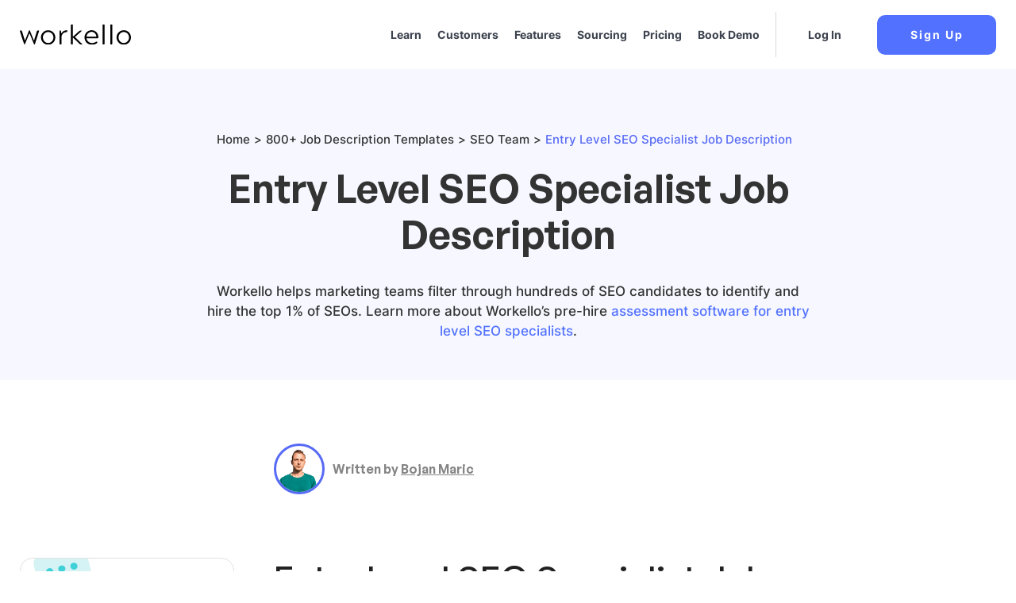

--- FILE ---
content_type: text/html; charset=UTF-8
request_url: https://workello.com/entry-level-seo-specialist-job-description/
body_size: 20770
content:
<!doctype html>
<html lang="en-US">
<head><meta charset="utf-8"><script>if(navigator.userAgent.match(/MSIE|Internet Explorer/i)||navigator.userAgent.match(/Trident\/7\..*?rv:11/i)){var href=document.location.href;if(!href.match(/[?&]nowprocket/)){if(href.indexOf("?")==-1){if(href.indexOf("#")==-1){document.location.href=href+"?nowprocket=1"}else{document.location.href=href.replace("#","?nowprocket=1#")}}else{if(href.indexOf("#")==-1){document.location.href=href+"&nowprocket=1"}else{document.location.href=href.replace("#","&nowprocket=1#")}}}}</script><script>class RocketLazyLoadScripts{constructor(){this.v="1.2.4",this.triggerEvents=["keydown","mousedown","mousemove","touchmove","touchstart","touchend","wheel"],this.userEventHandler=this._triggerListener.bind(this),this.touchStartHandler=this._onTouchStart.bind(this),this.touchMoveHandler=this._onTouchMove.bind(this),this.touchEndHandler=this._onTouchEnd.bind(this),this.clickHandler=this._onClick.bind(this),this.interceptedClicks=[],window.addEventListener("pageshow",t=>{this.persisted=t.persisted}),window.addEventListener("DOMContentLoaded",()=>{this._preconnect3rdParties()}),this.delayedScripts={normal:[],async:[],defer:[]},this.trash=[],this.allJQueries=[]}_addUserInteractionListener(t){if(document.hidden){t._triggerListener();return}this.triggerEvents.forEach(e=>window.addEventListener(e,t.userEventHandler,{passive:!0})),window.addEventListener("touchstart",t.touchStartHandler,{passive:!0}),window.addEventListener("mousedown",t.touchStartHandler),document.addEventListener("visibilitychange",t.userEventHandler)}_removeUserInteractionListener(){this.triggerEvents.forEach(t=>window.removeEventListener(t,this.userEventHandler,{passive:!0})),document.removeEventListener("visibilitychange",this.userEventHandler)}_onTouchStart(t){"HTML"!==t.target.tagName&&(window.addEventListener("touchend",this.touchEndHandler),window.addEventListener("mouseup",this.touchEndHandler),window.addEventListener("touchmove",this.touchMoveHandler,{passive:!0}),window.addEventListener("mousemove",this.touchMoveHandler),t.target.addEventListener("click",this.clickHandler),this._renameDOMAttribute(t.target,"onclick","rocket-onclick"),this._pendingClickStarted())}_onTouchMove(t){window.removeEventListener("touchend",this.touchEndHandler),window.removeEventListener("mouseup",this.touchEndHandler),window.removeEventListener("touchmove",this.touchMoveHandler,{passive:!0}),window.removeEventListener("mousemove",this.touchMoveHandler),t.target.removeEventListener("click",this.clickHandler),this._renameDOMAttribute(t.target,"rocket-onclick","onclick"),this._pendingClickFinished()}_onTouchEnd(){window.removeEventListener("touchend",this.touchEndHandler),window.removeEventListener("mouseup",this.touchEndHandler),window.removeEventListener("touchmove",this.touchMoveHandler,{passive:!0}),window.removeEventListener("mousemove",this.touchMoveHandler)}_onClick(t){t.target.removeEventListener("click",this.clickHandler),this._renameDOMAttribute(t.target,"rocket-onclick","onclick"),this.interceptedClicks.push(t),t.preventDefault(),t.stopPropagation(),t.stopImmediatePropagation(),this._pendingClickFinished()}_replayClicks(){window.removeEventListener("touchstart",this.touchStartHandler,{passive:!0}),window.removeEventListener("mousedown",this.touchStartHandler),this.interceptedClicks.forEach(t=>{t.target.dispatchEvent(new MouseEvent("click",{view:t.view,bubbles:!0,cancelable:!0}))})}_waitForPendingClicks(){return new Promise(t=>{this._isClickPending?this._pendingClickFinished=t:t()})}_pendingClickStarted(){this._isClickPending=!0}_pendingClickFinished(){this._isClickPending=!1}_renameDOMAttribute(t,e,r){t.hasAttribute&&t.hasAttribute(e)&&(event.target.setAttribute(r,event.target.getAttribute(e)),event.target.removeAttribute(e))}_triggerListener(){this._removeUserInteractionListener(this),"loading"===document.readyState?document.addEventListener("DOMContentLoaded",this._loadEverythingNow.bind(this)):this._loadEverythingNow()}_preconnect3rdParties(){let t=[];document.querySelectorAll("script[type=rocketlazyloadscript][data-rocket-src]").forEach(e=>{let r=e.getAttribute("data-rocket-src");if(r&&0!==r.indexOf("data:")){0===r.indexOf("//")&&(r=location.protocol+r);try{let i=new URL(r).origin;i!==location.origin&&t.push({src:i,crossOrigin:e.crossOrigin||"module"===e.getAttribute("data-rocket-type")})}catch(n){}}}),t=[...new Map(t.map(t=>[JSON.stringify(t),t])).values()],this._batchInjectResourceHints(t,"preconnect")}async _loadEverythingNow(){this.lastBreath=Date.now(),this._delayEventListeners(),this._delayJQueryReady(this),this._handleDocumentWrite(),this._registerAllDelayedScripts(),this._preloadAllScripts(),await this._loadScriptsFromList(this.delayedScripts.normal),await this._loadScriptsFromList(this.delayedScripts.defer),await this._loadScriptsFromList(this.delayedScripts.async);try{await this._triggerDOMContentLoaded(),await this._pendingWebpackRequests(this),await this._triggerWindowLoad()}catch(t){console.error(t)}window.dispatchEvent(new Event("rocket-allScriptsLoaded")),this._waitForPendingClicks().then(()=>{this._replayClicks()}),this._emptyTrash()}_registerAllDelayedScripts(){document.querySelectorAll("script[type=rocketlazyloadscript]").forEach(t=>{t.hasAttribute("data-rocket-src")?t.hasAttribute("async")&&!1!==t.async?this.delayedScripts.async.push(t):t.hasAttribute("defer")&&!1!==t.defer||"module"===t.getAttribute("data-rocket-type")?this.delayedScripts.defer.push(t):this.delayedScripts.normal.push(t):this.delayedScripts.normal.push(t)})}async _transformScript(t){if(await this._littleBreath(),!0===t.noModule&&"noModule"in HTMLScriptElement.prototype){t.setAttribute("data-rocket-status","skipped");return}return new Promise(navigator.userAgent.indexOf("Firefox/")>0||""===navigator.vendor?e=>{let r=document.createElement("script");[...t.attributes].forEach(t=>{let e=t.nodeName;"type"!==e&&("data-rocket-type"===e&&(e="type"),"data-rocket-src"===e&&(e="src"),r.setAttribute(e,t.nodeValue))}),t.text&&(r.text=t.text),r.hasAttribute("src")?(r.addEventListener("load",e),r.addEventListener("error",e)):(r.text=t.text,e());try{t.parentNode.replaceChild(r,t)}catch(i){e()}}:e=>{function r(){t.setAttribute("data-rocket-status","failed"),e()}try{let i=t.getAttribute("data-rocket-type"),n=t.getAttribute("data-rocket-src");i?(t.type=i,t.removeAttribute("data-rocket-type")):t.removeAttribute("type"),t.addEventListener("load",function r(){t.setAttribute("data-rocket-status","executed"),e()}),t.addEventListener("error",r),n?(t.removeAttribute("data-rocket-src"),t.src=n):t.src="data:text/javascript;base64,"+window.btoa(unescape(encodeURIComponent(t.text)))}catch(s){r()}})}async _loadScriptsFromList(t){let e=t.shift();return e&&e.isConnected?(await this._transformScript(e),this._loadScriptsFromList(t)):Promise.resolve()}_preloadAllScripts(){this._batchInjectResourceHints([...this.delayedScripts.normal,...this.delayedScripts.defer,...this.delayedScripts.async],"preload")}_batchInjectResourceHints(t,e){var r=document.createDocumentFragment();t.forEach(t=>{let i=t.getAttribute&&t.getAttribute("data-rocket-src")||t.src;if(i){let n=document.createElement("link");n.href=i,n.rel=e,"preconnect"!==e&&(n.as="script"),t.getAttribute&&"module"===t.getAttribute("data-rocket-type")&&(n.crossOrigin=!0),t.crossOrigin&&(n.crossOrigin=t.crossOrigin),t.integrity&&(n.integrity=t.integrity),r.appendChild(n),this.trash.push(n)}}),document.head.appendChild(r)}_delayEventListeners(){let t={};function e(e,r){!function e(r){!t[r]&&(t[r]={originalFunctions:{add:r.addEventListener,remove:r.removeEventListener},eventsToRewrite:[]},r.addEventListener=function(){arguments[0]=i(arguments[0]),t[r].originalFunctions.add.apply(r,arguments)},r.removeEventListener=function(){arguments[0]=i(arguments[0]),t[r].originalFunctions.remove.apply(r,arguments)});function i(e){return t[r].eventsToRewrite.indexOf(e)>=0?"rocket-"+e:e}}(e),t[e].eventsToRewrite.push(r)}function r(t,e){let r=t[e];Object.defineProperty(t,e,{get:()=>r||function(){},set(i){t["rocket"+e]=r=i}})}e(document,"DOMContentLoaded"),e(window,"DOMContentLoaded"),e(window,"load"),e(window,"pageshow"),e(document,"readystatechange"),r(document,"onreadystatechange"),r(window,"onload"),r(window,"onpageshow")}_delayJQueryReady(t){let e;function r(t){return t.split(" ").map(t=>"load"===t||0===t.indexOf("load.")?"rocket-jquery-load":t).join(" ")}function i(i){if(i&&i.fn&&!t.allJQueries.includes(i)){i.fn.ready=i.fn.init.prototype.ready=function(e){return t.domReadyFired?e.bind(document)(i):document.addEventListener("rocket-DOMContentLoaded",()=>e.bind(document)(i)),i([])};let n=i.fn.on;i.fn.on=i.fn.init.prototype.on=function(){return this[0]===window&&("string"==typeof arguments[0]||arguments[0]instanceof String?arguments[0]=r(arguments[0]):"object"==typeof arguments[0]&&Object.keys(arguments[0]).forEach(t=>{let e=arguments[0][t];delete arguments[0][t],arguments[0][r(t)]=e})),n.apply(this,arguments),this},t.allJQueries.push(i)}e=i}i(window.jQuery),Object.defineProperty(window,"jQuery",{get:()=>e,set(t){i(t)}})}async _pendingWebpackRequests(t){let e=document.querySelector("script[data-webpack]");async function r(){return new Promise(t=>{e.addEventListener("load",t),e.addEventListener("error",t)})}e&&(await r(),await t._requestAnimFrame(),await t._pendingWebpackRequests(t))}async _triggerDOMContentLoaded(){this.domReadyFired=!0,await this._littleBreath(),document.dispatchEvent(new Event("rocket-DOMContentLoaded")),await this._littleBreath(),window.dispatchEvent(new Event("rocket-DOMContentLoaded")),await this._littleBreath(),document.dispatchEvent(new Event("rocket-readystatechange")),await this._littleBreath(),document.rocketonreadystatechange&&document.rocketonreadystatechange()}async _triggerWindowLoad(){await this._littleBreath(),window.dispatchEvent(new Event("rocket-load")),await this._littleBreath(),window.rocketonload&&window.rocketonload(),await this._littleBreath(),this.allJQueries.forEach(t=>t(window).trigger("rocket-jquery-load")),await this._littleBreath();let t=new Event("rocket-pageshow");t.persisted=this.persisted,window.dispatchEvent(t),await this._littleBreath(),window.rocketonpageshow&&window.rocketonpageshow({persisted:this.persisted})}_handleDocumentWrite(){let t=new Map;document.write=document.writeln=function(e){let r=document.currentScript;r||console.error("WPRocket unable to document.write this: "+e);let i=document.createRange(),n=r.parentElement,s=t.get(r);void 0===s&&(s=r.nextSibling,t.set(r,s));let a=document.createDocumentFragment();i.setStart(a,0),a.appendChild(i.createContextualFragment(e)),n.insertBefore(a,s)}}async _littleBreath(){Date.now()-this.lastBreath>45&&(await this._requestAnimFrame(),this.lastBreath=Date.now())}async _requestAnimFrame(){return document.hidden?new Promise(t=>setTimeout(t)):new Promise(t=>requestAnimationFrame(t))}_emptyTrash(){this.trash.forEach(t=>t.remove())}static run(){let t=new RocketLazyLoadScripts;t._addUserInteractionListener(t)}}RocketLazyLoadScripts.run();</script>
	
	<meta http-equiv="x-ua-compatible" content="ie=edge">
	<meta name="viewport" content="width=device-width, initial-scale=1, shrink-to-fit=no">
	<link data-minify="1" rel='preload' href='https://workello.com/wp-content/cache/min/1/wp-content/themes/workello/dist/styles/single-blog.css?ver=1694810957' as='style'><link data-minify="1" rel='stylesheet' href='https://workello.com/wp-content/cache/min/1/wp-content/themes/workello/dist/styles/single-blog.css?ver=1694810957'><meta name='robots' content='index, follow, max-image-preview:large, max-snippet:-1, max-video-preview:-1' />

	<!-- This site is optimized with the Yoast SEO plugin v21.6 - https://yoast.com/wordpress/plugins/seo/ -->
	<title>Entry Level SEO Specialist Job Description Template | January 2026</title>
	<meta name="description" content="Get a pre-made Entry Level SEO Specialist job description template to attract and hire the BEST candidates. Last updated January / 2026" />
	<link rel="canonical" href="https://workello.com/entry-level-seo-specialist-job-description/" />
	<meta property="og:locale" content="en_US" />
	<meta property="og:type" content="article" />
	<meta property="og:title" content="Entry Level SEO Specialist Job Description Template | January 2026" />
	<meta property="og:description" content="Get a pre-made Entry Level SEO Specialist job description template to attract and hire the BEST candidates. Last updated January / 2026" />
	<meta property="og:url" content="https://workello.com/entry-level-seo-specialist-job-description/" />
	<meta property="og:site_name" content="Workello" />
	<meta property="article:publisher" content="https://facebook.com/workello" />
	<meta property="article:published_time" content="2022-03-05T14:00:18+00:00" />
	<meta property="article:modified_time" content="2023-09-11T00:04:30+00:00" />
	<meta property="og:image" content="https://workello.com/wp-content/uploads/2023/05/Category_Category-12.png" />
	<meta property="og:image:width" content="1135" />
	<meta property="og:image:height" content="675" />
	<meta property="og:image:type" content="image/png" />
	<meta name="author" content="Bojan Maric" />
	<meta name="twitter:card" content="summary_large_image" />
	<meta name="twitter:creator" content="@workello" />
	<meta name="twitter:site" content="@workello" />
	<meta name="twitter:label1" content="Written by" />
	<meta name="twitter:data1" content="Bojan Maric" />
	<!-- / Yoast SEO plugin. -->


<link rel='dns-prefetch' href='//a.omappapi.com' />

<style id='global-styles-inline-css' type='text/css'>
body{--wp--preset--color--black: #000000;--wp--preset--color--cyan-bluish-gray: #abb8c3;--wp--preset--color--white: #ffffff;--wp--preset--color--pale-pink: #f78da7;--wp--preset--color--vivid-red: #cf2e2e;--wp--preset--color--luminous-vivid-orange: #ff6900;--wp--preset--color--luminous-vivid-amber: #fcb900;--wp--preset--color--light-green-cyan: #7bdcb5;--wp--preset--color--vivid-green-cyan: #00d084;--wp--preset--color--pale-cyan-blue: #8ed1fc;--wp--preset--color--vivid-cyan-blue: #0693e3;--wp--preset--color--vivid-purple: #9b51e0;--wp--preset--gradient--vivid-cyan-blue-to-vivid-purple: linear-gradient(135deg,rgba(6,147,227,1) 0%,rgb(155,81,224) 100%);--wp--preset--gradient--light-green-cyan-to-vivid-green-cyan: linear-gradient(135deg,rgb(122,220,180) 0%,rgb(0,208,130) 100%);--wp--preset--gradient--luminous-vivid-amber-to-luminous-vivid-orange: linear-gradient(135deg,rgba(252,185,0,1) 0%,rgba(255,105,0,1) 100%);--wp--preset--gradient--luminous-vivid-orange-to-vivid-red: linear-gradient(135deg,rgba(255,105,0,1) 0%,rgb(207,46,46) 100%);--wp--preset--gradient--very-light-gray-to-cyan-bluish-gray: linear-gradient(135deg,rgb(238,238,238) 0%,rgb(169,184,195) 100%);--wp--preset--gradient--cool-to-warm-spectrum: linear-gradient(135deg,rgb(74,234,220) 0%,rgb(151,120,209) 20%,rgb(207,42,186) 40%,rgb(238,44,130) 60%,rgb(251,105,98) 80%,rgb(254,248,76) 100%);--wp--preset--gradient--blush-light-purple: linear-gradient(135deg,rgb(255,206,236) 0%,rgb(152,150,240) 100%);--wp--preset--gradient--blush-bordeaux: linear-gradient(135deg,rgb(254,205,165) 0%,rgb(254,45,45) 50%,rgb(107,0,62) 100%);--wp--preset--gradient--luminous-dusk: linear-gradient(135deg,rgb(255,203,112) 0%,rgb(199,81,192) 50%,rgb(65,88,208) 100%);--wp--preset--gradient--pale-ocean: linear-gradient(135deg,rgb(255,245,203) 0%,rgb(182,227,212) 50%,rgb(51,167,181) 100%);--wp--preset--gradient--electric-grass: linear-gradient(135deg,rgb(202,248,128) 0%,rgb(113,206,126) 100%);--wp--preset--gradient--midnight: linear-gradient(135deg,rgb(2,3,129) 0%,rgb(40,116,252) 100%);--wp--preset--font-size--small: 13px;--wp--preset--font-size--medium: 20px;--wp--preset--font-size--large: 36px;--wp--preset--font-size--x-large: 42px;--wp--preset--spacing--20: 0.44rem;--wp--preset--spacing--30: 0.67rem;--wp--preset--spacing--40: 1rem;--wp--preset--spacing--50: 1.5rem;--wp--preset--spacing--60: 2.25rem;--wp--preset--spacing--70: 3.38rem;--wp--preset--spacing--80: 5.06rem;--wp--preset--shadow--natural: 6px 6px 9px rgba(0, 0, 0, 0.2);--wp--preset--shadow--deep: 12px 12px 50px rgba(0, 0, 0, 0.4);--wp--preset--shadow--sharp: 6px 6px 0px rgba(0, 0, 0, 0.2);--wp--preset--shadow--outlined: 6px 6px 0px -3px rgba(255, 255, 255, 1), 6px 6px rgba(0, 0, 0, 1);--wp--preset--shadow--crisp: 6px 6px 0px rgba(0, 0, 0, 1);}body { margin: 0; }.wp-site-blocks > .alignleft { float: left; margin-right: 2em; }.wp-site-blocks > .alignright { float: right; margin-left: 2em; }.wp-site-blocks > .aligncenter { justify-content: center; margin-left: auto; margin-right: auto; }:where(.is-layout-flex){gap: 0.5em;}:where(.is-layout-grid){gap: 0.5em;}body .is-layout-flow > .alignleft{float: left;margin-inline-start: 0;margin-inline-end: 2em;}body .is-layout-flow > .alignright{float: right;margin-inline-start: 2em;margin-inline-end: 0;}body .is-layout-flow > .aligncenter{margin-left: auto !important;margin-right: auto !important;}body .is-layout-constrained > .alignleft{float: left;margin-inline-start: 0;margin-inline-end: 2em;}body .is-layout-constrained > .alignright{float: right;margin-inline-start: 2em;margin-inline-end: 0;}body .is-layout-constrained > .aligncenter{margin-left: auto !important;margin-right: auto !important;}body .is-layout-constrained > :where(:not(.alignleft):not(.alignright):not(.alignfull)){max-width: var(--wp--style--global--content-size);margin-left: auto !important;margin-right: auto !important;}body .is-layout-constrained > .alignwide{max-width: var(--wp--style--global--wide-size);}body .is-layout-flex{display: flex;}body .is-layout-flex{flex-wrap: wrap;align-items: center;}body .is-layout-flex > *{margin: 0;}body .is-layout-grid{display: grid;}body .is-layout-grid > *{margin: 0;}body{padding-top: 0px;padding-right: 0px;padding-bottom: 0px;padding-left: 0px;}a:where(:not(.wp-element-button)){text-decoration: underline;}.wp-element-button, .wp-block-button__link{background-color: #32373c;border-width: 0;color: #fff;font-family: inherit;font-size: inherit;line-height: inherit;padding: calc(0.667em + 2px) calc(1.333em + 2px);text-decoration: none;}.has-black-color{color: var(--wp--preset--color--black) !important;}.has-cyan-bluish-gray-color{color: var(--wp--preset--color--cyan-bluish-gray) !important;}.has-white-color{color: var(--wp--preset--color--white) !important;}.has-pale-pink-color{color: var(--wp--preset--color--pale-pink) !important;}.has-vivid-red-color{color: var(--wp--preset--color--vivid-red) !important;}.has-luminous-vivid-orange-color{color: var(--wp--preset--color--luminous-vivid-orange) !important;}.has-luminous-vivid-amber-color{color: var(--wp--preset--color--luminous-vivid-amber) !important;}.has-light-green-cyan-color{color: var(--wp--preset--color--light-green-cyan) !important;}.has-vivid-green-cyan-color{color: var(--wp--preset--color--vivid-green-cyan) !important;}.has-pale-cyan-blue-color{color: var(--wp--preset--color--pale-cyan-blue) !important;}.has-vivid-cyan-blue-color{color: var(--wp--preset--color--vivid-cyan-blue) !important;}.has-vivid-purple-color{color: var(--wp--preset--color--vivid-purple) !important;}.has-black-background-color{background-color: var(--wp--preset--color--black) !important;}.has-cyan-bluish-gray-background-color{background-color: var(--wp--preset--color--cyan-bluish-gray) !important;}.has-white-background-color{background-color: var(--wp--preset--color--white) !important;}.has-pale-pink-background-color{background-color: var(--wp--preset--color--pale-pink) !important;}.has-vivid-red-background-color{background-color: var(--wp--preset--color--vivid-red) !important;}.has-luminous-vivid-orange-background-color{background-color: var(--wp--preset--color--luminous-vivid-orange) !important;}.has-luminous-vivid-amber-background-color{background-color: var(--wp--preset--color--luminous-vivid-amber) !important;}.has-light-green-cyan-background-color{background-color: var(--wp--preset--color--light-green-cyan) !important;}.has-vivid-green-cyan-background-color{background-color: var(--wp--preset--color--vivid-green-cyan) !important;}.has-pale-cyan-blue-background-color{background-color: var(--wp--preset--color--pale-cyan-blue) !important;}.has-vivid-cyan-blue-background-color{background-color: var(--wp--preset--color--vivid-cyan-blue) !important;}.has-vivid-purple-background-color{background-color: var(--wp--preset--color--vivid-purple) !important;}.has-black-border-color{border-color: var(--wp--preset--color--black) !important;}.has-cyan-bluish-gray-border-color{border-color: var(--wp--preset--color--cyan-bluish-gray) !important;}.has-white-border-color{border-color: var(--wp--preset--color--white) !important;}.has-pale-pink-border-color{border-color: var(--wp--preset--color--pale-pink) !important;}.has-vivid-red-border-color{border-color: var(--wp--preset--color--vivid-red) !important;}.has-luminous-vivid-orange-border-color{border-color: var(--wp--preset--color--luminous-vivid-orange) !important;}.has-luminous-vivid-amber-border-color{border-color: var(--wp--preset--color--luminous-vivid-amber) !important;}.has-light-green-cyan-border-color{border-color: var(--wp--preset--color--light-green-cyan) !important;}.has-vivid-green-cyan-border-color{border-color: var(--wp--preset--color--vivid-green-cyan) !important;}.has-pale-cyan-blue-border-color{border-color: var(--wp--preset--color--pale-cyan-blue) !important;}.has-vivid-cyan-blue-border-color{border-color: var(--wp--preset--color--vivid-cyan-blue) !important;}.has-vivid-purple-border-color{border-color: var(--wp--preset--color--vivid-purple) !important;}.has-vivid-cyan-blue-to-vivid-purple-gradient-background{background: var(--wp--preset--gradient--vivid-cyan-blue-to-vivid-purple) !important;}.has-light-green-cyan-to-vivid-green-cyan-gradient-background{background: var(--wp--preset--gradient--light-green-cyan-to-vivid-green-cyan) !important;}.has-luminous-vivid-amber-to-luminous-vivid-orange-gradient-background{background: var(--wp--preset--gradient--luminous-vivid-amber-to-luminous-vivid-orange) !important;}.has-luminous-vivid-orange-to-vivid-red-gradient-background{background: var(--wp--preset--gradient--luminous-vivid-orange-to-vivid-red) !important;}.has-very-light-gray-to-cyan-bluish-gray-gradient-background{background: var(--wp--preset--gradient--very-light-gray-to-cyan-bluish-gray) !important;}.has-cool-to-warm-spectrum-gradient-background{background: var(--wp--preset--gradient--cool-to-warm-spectrum) !important;}.has-blush-light-purple-gradient-background{background: var(--wp--preset--gradient--blush-light-purple) !important;}.has-blush-bordeaux-gradient-background{background: var(--wp--preset--gradient--blush-bordeaux) !important;}.has-luminous-dusk-gradient-background{background: var(--wp--preset--gradient--luminous-dusk) !important;}.has-pale-ocean-gradient-background{background: var(--wp--preset--gradient--pale-ocean) !important;}.has-electric-grass-gradient-background{background: var(--wp--preset--gradient--electric-grass) !important;}.has-midnight-gradient-background{background: var(--wp--preset--gradient--midnight) !important;}.has-small-font-size{font-size: var(--wp--preset--font-size--small) !important;}.has-medium-font-size{font-size: var(--wp--preset--font-size--medium) !important;}.has-large-font-size{font-size: var(--wp--preset--font-size--large) !important;}.has-x-large-font-size{font-size: var(--wp--preset--font-size--x-large) !important;}
.wp-block-navigation a:where(:not(.wp-element-button)){color: inherit;}
:where(.wp-block-post-template.is-layout-flex){gap: 1.25em;}:where(.wp-block-post-template.is-layout-grid){gap: 1.25em;}
:where(.wp-block-columns.is-layout-flex){gap: 2em;}:where(.wp-block-columns.is-layout-grid){gap: 2em;}
.wp-block-pullquote{font-size: 1.5em;line-height: 1.6;}
</style>
<link rel="stylesheet" href="https://workello.com/wp-content/plugins/usermaven/public/css/usermaven-public.css"><link data-minify="1" rel="stylesheet" href="https://workello.com/wp-content/cache/min/1/wp-content/plugins/tablepress/css/build/default.css?ver=1694810957"><meta name="facebook-domain-verification" content="hhqzmdtw73ua9mala7ylfwjdsvqy90" />

<script type="rocketlazyloadscript">(function(w){w.fpr=w.fpr||function(){w.fpr.q = w.fpr.q||[];w.fpr.q[arguments[0]=='set'?'unshift':'push'](arguments);};})(window);
fpr("init", {cid:"g0v4ko6k"}); 
fpr("click");
</script>

<script type="rocketlazyloadscript" data-minify="1" data-rocket-src="https://workello.com/wp-content/cache/min/1/fpr.js?ver=1694810957" async></script>    <meta http-equiv="x-dns-prefetch-control" content="on">
    <link rel='dns-prefetch' href='https://workello.com'/>
    <link rel='dns-prefetch' href='//code.jquery.com' crossorigin="anonymous"/>
    <link rel='dns-prefetch' href='//s.w.org' crossorigin="anonymous"/>
    <meta name="theme-color" content="#ffffff">
    <link rel="icon" href="https://workello.com/wp-content/uploads/2022/01/favicon.svg" sizes="32x32">
<link rel="icon" href="https://workello.com/wp-content/uploads/2022/01/favicon.svg" sizes="192x192">
<link rel="apple-touch-icon" href="https://workello.com/wp-content/uploads/2022/01/favicon.svg">
<meta name="msapplication-TileImage" content="https://workello.com/wp-content/uploads/2022/01/favicon.svg">
		<style type="text/css" id="wp-custom-css">
			@media only screen and (max-width: 1440px) {
	section.job-description .sidebar-wrapper .intro-wrapper .sidebar .sidebar-box .sidebar-cta h3{
		font-size: 28px;
	}
	.site-logo img {
		max-width: 140px;
	}
	
	.nav__link {
    padding: 20px 10px;
		font-size: 14px;
	}
	
	.menu-item.login-btn {
    margin-left: 10px;
	}
	
	.menu-item.login-btn .nav__link {
    padding-left: 0px;
	}
	
	.menu-item.login-btn {
    margin-left: 10px;
    padding-left: 40px;
	}
}

@media only screen and (max-width: 1099px) {
	.site-logo img {
		max-width: 120px;
	}
	
	.menu-item.signup-btn {
    margin-left: 20px;
	}
	
	.menu-item.login-btn {
		padding-left: 20px;
	}
	
	.menu-item.login-btn {
    margin-left: 0px;
    padding-left: 10px;
	}
}		</style>
		<noscript><style id="rocket-lazyload-nojs-css">.rll-youtube-player, [data-lazy-src]{display:none !important;}</style></noscript><!-- Google Tag Manager -->
    <script type="rocketlazyloadscript" defer>
        setTimeout(function() {
        (function(w,d,s,l,i){w[l]=w[l]||[];w[l].push({'gtm.start': new Date().getTime(),event:'gtm.js'});var f=d.getElementsByTagName(s)[0], j=d.createElement(s),dl=l!='dataLayer'?'&l='+l:'';j.async=true;j.src= 'https://www.googletagmanager.com/gtm.js?id='+i+dl;f.parentNode.insertBefore(j,f);})(window,document,'script','dataLayer','GTM-W7KNFBR');}, 3000);</script>
    <!-- End Google Tag Manager -->

</head>
<body data-rsssl=1 class="post-template-default single single-post postid-3116 single-format-standard entry-level-seo-specialist-job-description app-data index-data singular-data single-data single-post-data single-post-entry-level-seo-specialist-job-description-data">
<!-- Google Tag Manager (noscript) -->
<noscript>
    <iframe src="https://www.googletagmanager.com/ns.html?id=GTM-W7KNFBR%22"
height="0" width="0" style="display:none;visibility:hidden"></iframe></noscript>
<!-- End Google Tag Manager (noscript) -->

<header id="header">
    <div class="container">
        <nav class="navbar primary_navigation">
            <a href='https://workello.com/' class='site-logo normal--logo'><img src='' srcset='https://workello.com/wp-content/uploads/2021/12/Logo-black.svg' alt='' style='width: 274px; height: 51px;'></a>
            <a href='https://workello.com/' class='site-logo logo--dark'><img src='' srcset='https://workello.com/wp-content/uploads/2022/06/Logo-black-1.png' alt=''></a>

            <button type="button" class="toggler toggler--navbar" data-togle="#main-navigation" aria-controls="#main-navigation" aria-expanded="false">
                            <span></span><span></span><span></span></button>

            <div class="navbar-collapse" id="main-navigation"><div class="menu-hamburger-navigation-container"><ul id="menu-hamburger-navigation" class="navbar-nav"><li id="menu-item-22047" class="menu-item"><a href="https://workello.com/learn/" class="nav__link ">Learn</a></li>
<li id="menu-item-6604" class="menu-item"><a href="https://workello.com/customers/" class="nav__link ">Customers</a></li>
<li id="menu-item-19735" class="menu-item"><a href="https://workello.com/features/" class="nav__link ">Features</a></li>
<li id="menu-item-18183" class="menu-item"><a href="https://workello.com/pricing/" class="nav__link ">Pricing</a></li>
<li id="menu-item-18126" class="menu-item"><a href="https://workello.com/sourcing/" class="nav__link ">Sourcing</a></li>
<li id="menu-item-8" class="starthere menu-item"><a href="https://calendly.com/workello/demo-call" class="nav__link ">Book Demo</a></li>
<li id="menu-item-4350" class="menu-item"><a href="https://app.workello.com/login?m=login" class="nav__link ">Log In</a></li>
<li id="menu-item-4351" class="menu-item"><a href="https://app.workello.com/login?m=signup" class="nav__link ">Sign Up</a></li>
</ul></div><span class="copy-mobile">© 2022 Workello, All rights reserved.</span></div>
            <div class="menu-main-navigation-container"><ul id="menu-main-navigation" class="navbar-nav navbar-header"><li id="menu-item-22048" class="menu-item"><a href="https://workello.com/learn/" class="nav__link ">Learn</a></li>
<li id="menu-item-6497" class="menu-item"><a href="https://workello.com/customers/" class="nav__link ">Customers</a></li>
<li id="menu-item-19734" class="menu-item"><a href="https://workello.com/features/" class="nav__link ">Features</a></li>
<li id="menu-item-18125" class="menu-item"><a href="https://workello.com/sourcing/" class="nav__link ">Sourcing</a></li>
<li id="menu-item-18182" class="menu-item"><a href="https://workello.com/pricing/" class="nav__link ">Pricing</a></li>
<li id="menu-item-2296" class="menu-item"><a href="https://calendly.com/workello/demo-call" class="nav__link ">Book Demo</a></li>
<li id="menu-item-193" class="login-btn menu-item"><a href="https://app.workello.com/login?m=login" class="nav__link ">Log In</a></li>
<li id="menu-item-194" class="signup-btn menu-item"><a href="https://app.workello.com/login?m=signup" class="nav__link ">Sign Up</a></li>
</ul></div>
        </nav>
    </div>
</header>
<div class="wrap" role="document">
    <main class="main">
        
                    <section class="job-description">
                            <div class="hero-wrapper">
                                        <div class="container hero-container">
                        <div class="row hero-row">
                            <div class="col-6 offset-3 hero-content">
                                <ul class="bread_crumb">
	<li class="level-1 top"><a href="https://workello.com/">Home</a></li>
	<li class="level-2 sub"><a href="https://workello.com/job-description-templates/">800+ Job Description Templates</a></li>
	<li class="level-3 sub"><a href="https://workello.com/seo-team-job-descriptions/">SEO Team</a></li>
	<li class="level-4 sub tail current">Entry Level SEO Specialist Job Description</li>
</ul>
                                <span class="title">Entry Level SEO Specialist Job Description</span>
                                                                    <p>Workello helps marketing teams filter through hundreds of SEO candidates to identify and hire the top 1% of SEOs. Learn more about Workello&#8217;s pre-hire <a href="https://workello.com/seo-assessment-test/" target="_blank" rel="noopener">assessment software for entry level SEO specialists</a>.</p>

                                                                                            </div>
                                                    </div>
                    </div>
                </div>
                        <div class="sidebar-wrapper">
                <div class="intro-wrapper" id="intro">
                    <div class="container">
                        <div class="row">
                            <div class="offset-3 col-7 intro-row">
                                <div class="author-box">
                                    <div class="author-side">
                                        <div class="about">
                                            <span class="name">Bojan Maric</span>
                                            <div class="info">
                                                <span class="date">Mar 5, 2022</span>
                                                                                            </div>
                                        </div>
                                    </div>
                                    <div class="socials-box">
                                        <a class="facebook"
                                           href="http://www.facebook.com/sharer.php?u=https://workello.com/entry-level-seo-specialist-job-description/&amp;t=Entry Level SEO Specialist Job Description"
                                           title="Facebook" rel="noopener nofollow" target="_blank">
                                            <svg width="40" height="40" viewBox="0 0 40 40" fill="none"
                                                 xmlns="http://www.w3.org/2000/svg">
                                                <circle cx="20" cy="20" r="20" fill="#5C6278"/>
                                                <path fill-rule="evenodd" clip-rule="evenodd"
                                                      d="M21.353 28.2052H17.7153V20.4561H15.8974V17.4699H17.7153V15.6786C17.7153 13.2442 18.7417 11.7949 21.6578 11.7949H24.0853V14.7811H22.5685C21.433 14.7811 21.3575 15.1979 21.3575 15.9768L21.353 17.4699H24.1026L23.7805 20.4561H21.353V28.2052Z"
                                                      fill="white"/>
                                            </svg>
                                        </a>
                                        <a class="twitter"
                                           href="https://twitter.com/share?url=https://workello.com/entry-level-seo-specialist-job-description/&amp;text=Entry Level SEO Specialist Job Description"
                                           title="Twitter" rel="noopener nofollow" target="_blank">
                                            <svg width="40" height="40" viewBox="0 0 40 40" fill="none"
                                                 xmlns="http://www.w3.org/2000/svg">
                                                <circle cx="20" cy="20" r="20" fill="#5C6278"/>
                                                <path fill-rule="evenodd" clip-rule="evenodd"
                                                      d="M28.2051 14.9117C27.6017 15.1793 26.952 15.3603 26.2714 15.4422C26.9665 15.025 27.5004 14.366 27.7514 13.5802C27.1007 13.9659 26.3805 14.2459 25.613 14.3964C24.9989 13.7421 24.1243 13.3335 23.156 13.3335C21.2966 13.3335 19.7886 14.8403 19.7886 16.6995C19.7886 16.9642 19.8195 17.2204 19.8764 17.4671C17.0786 17.3271 14.5984 15.9861 12.9379 13.9497C12.6473 14.4469 12.4822 15.025 12.4822 15.6422C12.4822 16.8099 13.0769 17.8405 13.9796 18.4434C13.4274 18.4262 12.908 18.2748 12.4552 18.0224C12.4552 18.0367 12.4552 18.051 12.4552 18.0653C12.4552 19.6959 13.6147 21.056 15.1555 21.3655C14.8726 21.4426 14.5762 21.4836 14.2683 21.4836C14.052 21.4836 13.8406 21.4626 13.635 21.4226C14.0636 22.7599 15.3071 23.7333 16.7803 23.7609C15.6276 24.6629 14.1756 25.201 12.5981 25.201C12.3268 25.201 12.0584 25.1858 11.7949 25.1543C13.2845 26.1096 15.0541 26.6668 16.956 26.6668C23.1482 26.6668 26.5349 21.5379 26.5349 17.09C26.5349 16.9433 26.5311 16.7995 26.5253 16.6547C27.1827 16.1804 27.7543 15.587 28.2051 14.9127V14.9117V14.9117Z"
                                                      fill="white"/>
                                            </svg>
                                        </a>
                                        <a href="https://www.linkedin.com/shareArticle?mini=true&url=https://workello.com/entry-level-seo-specialist-job-description/"
                                           title="LinkedIn" rel="noopener nofollow" target="_blank">
                                            <svg width="40" height="40" viewBox="0 0 40 40" fill="none"
                                                 xmlns="http://www.w3.org/2000/svg">
                                                <circle cx="20" cy="20" r="20" fill="#5C6278"/>
                                                <path fill-rule="evenodd" clip-rule="evenodd"
                                                      d="M16.0311 17.0752H13.053V26.6663H16.0311V17.0752ZM16.2747 14.0373C16.2747 13.0838 15.4997 12.3076 14.5476 12.3076C13.59 12.3076 12.8205 13.0838 12.8205 14.0373C12.8205 14.9909 13.59 15.7671 14.5476 15.7671C15.4997 15.7671 16.2747 14.9909 16.2747 14.0373ZM20.7528 17.0756H17.9076V26.6667H20.8802V21.921C20.8802 20.6736 21.1126 19.4595 22.6626 19.4595C24.1904 19.4595 24.207 20.8898 24.207 22.0042V26.6667H27.1795V21.411C27.1795 18.8275 26.6204 16.8427 23.6091 16.8427C22.1588 16.8427 21.1901 17.6355 20.7916 18.3895H20.7528V17.0756Z"
                                                      fill="white"/>
                                            </svg>
                                        </a>
                                        <a style="cursor: pointer" class="copy-link"
                                           data-link="https://workello.com/entry-level-seo-specialist-job-description/">
                                            <svg width="40" height="40" viewBox="0 0 40 40" fill="none"
                                                 xmlns="http://www.w3.org/2000/svg">
                                                <circle cx="20" cy="20" r="20" fill="#5C6278"/>
                                                <g clip-path="url(#clip0_395_1116)">
                                                    <path
                                                        d="M17.6412 11C20.2868 11 22.932 11 25.5775 11C25.7097 11.0359 25.8445 11.0637 25.9734 11.1086C26.7716 11.3852 27.2777 12.113 27.2784 12.9948C27.2807 15.3901 27.2794 17.7851 27.279 20.1803C27.279 20.7501 27.29 21.3202 27.2737 21.8896C27.2448 22.903 26.3991 23.7427 25.3863 23.7463C22.8692 23.7553 20.3522 23.756 17.8351 23.746C16.815 23.742 15.9533 22.8711 15.9507 21.8495C15.9434 18.8678 15.9437 15.8865 15.9517 12.9049C15.9533 12.2893 16.2273 11.7892 16.7104 11.4041C16.9854 11.1846 17.3098 11.0853 17.6412 11Z"
                                                        fill="white"/>
                                                    <path
                                                        d="M13.3908 28.0001C13.0574 27.9175 12.7343 27.8135 12.4597 27.5944C11.9719 27.2049 11.7016 26.6996 11.7003 26.0764C11.6943 22.8729 11.6943 19.6695 11.699 16.466C11.7006 15.4288 12.5417 14.5761 13.5794 14.5486C14.0088 14.5373 14.4391 14.5466 14.8851 14.5466C14.8851 14.6276 14.8851 14.6927 14.8851 14.7577C14.8851 17.0926 14.8838 19.4274 14.8858 21.7623C14.8871 23.2607 15.8893 24.4773 17.3606 24.7612C17.5652 24.8007 17.7784 24.8103 17.9876 24.8106C20.068 24.8143 22.1487 24.8126 24.229 24.8126C24.2948 24.8126 24.3605 24.8126 24.4489 24.8126C24.4489 24.9966 24.4545 25.1716 24.4479 25.3459C24.4329 25.7317 24.4655 26.1291 24.3818 26.5C24.1988 27.3095 23.6562 27.7896 22.8467 27.9686C22.8155 27.9756 22.7859 27.9895 22.7557 28.0001C19.6336 28.0001 16.5122 28.0001 13.3908 28.0001Z"
                                                        fill="white"/>
                                                </g>
                                                <defs>
                                                    <clipPath id="clip0_395_1116">
                                                        <rect width="17" height="17" fill="white"
                                                              transform="translate(11 11)"/>
                                                    </clipPath>
                                                </defs>
                                            </svg>
                                            <span class="copy-text hidden">copied to clipboard</span>
                                        </a>
                                    </div>
                                </div>
                                                                <div class="socials-box mobile">
                                    <a class="facebook"
                                       href="http://www.facebook.com/sharer.php?u=https://workello.com/entry-level-seo-specialist-job-description/&amp;t=Entry Level SEO Specialist Job Description"
                                       title="Facebook" rel="noopener nofollow" target="_blank">
                                        <svg width="40" height="40" viewBox="0 0 40 40" fill="none"
                                             xmlns="http://www.w3.org/2000/svg">
                                            <circle cx="20" cy="20" r="20" fill="#5C6278"/>
                                            <path fill-rule="evenodd" clip-rule="evenodd"
                                                  d="M21.353 28.2052H17.7153V20.4561H15.8974V17.4699H17.7153V15.6786C17.7153 13.2442 18.7417 11.7949 21.6578 11.7949H24.0853V14.7811H22.5685C21.433 14.7811 21.3575 15.1979 21.3575 15.9768L21.353 17.4699H24.1026L23.7805 20.4561H21.353V28.2052Z"
                                                  fill="white"/>
                                        </svg>
                                    </a>
                                    <a class="twitter"
                                       href="https://twitter.com/share?url=https://workello.com/entry-level-seo-specialist-job-description/&amp;text=Entry Level SEO Specialist Job Description"
                                       title="Twitter" rel="noopener nofollow" target="_blank">
                                        <svg width="40" height="40" viewBox="0 0 40 40" fill="none"
                                             xmlns="http://www.w3.org/2000/svg">
                                            <circle cx="20" cy="20" r="20" fill="#5C6278"/>
                                            <path fill-rule="evenodd" clip-rule="evenodd"
                                                  d="M28.2051 14.9117C27.6017 15.1793 26.952 15.3603 26.2714 15.4422C26.9665 15.025 27.5004 14.366 27.7514 13.5802C27.1007 13.9659 26.3805 14.2459 25.613 14.3964C24.9989 13.7421 24.1243 13.3335 23.156 13.3335C21.2966 13.3335 19.7886 14.8403 19.7886 16.6995C19.7886 16.9642 19.8195 17.2204 19.8764 17.4671C17.0786 17.3271 14.5984 15.9861 12.9379 13.9497C12.6473 14.4469 12.4822 15.025 12.4822 15.6422C12.4822 16.8099 13.0769 17.8405 13.9796 18.4434C13.4274 18.4262 12.908 18.2748 12.4552 18.0224C12.4552 18.0367 12.4552 18.051 12.4552 18.0653C12.4552 19.6959 13.6147 21.056 15.1555 21.3655C14.8726 21.4426 14.5762 21.4836 14.2683 21.4836C14.052 21.4836 13.8406 21.4626 13.635 21.4226C14.0636 22.7599 15.3071 23.7333 16.7803 23.7609C15.6276 24.6629 14.1756 25.201 12.5981 25.201C12.3268 25.201 12.0584 25.1858 11.7949 25.1543C13.2845 26.1096 15.0541 26.6668 16.956 26.6668C23.1482 26.6668 26.5349 21.5379 26.5349 17.09C26.5349 16.9433 26.5311 16.7995 26.5253 16.6547C27.1827 16.1804 27.7543 15.587 28.2051 14.9127V14.9117V14.9117Z"
                                                  fill="white"/>
                                        </svg>
                                    </a>
                                    <a href="https://www.linkedin.com/shareArticle?mini=true&url=https://workello.com/entry-level-seo-specialist-job-description/"
                                       title="LinkedIn" rel="noopener nofollow" target="_blank">
                                        <svg width="40" height="40" viewBox="0 0 40 40" fill="none"
                                             xmlns="http://www.w3.org/2000/svg">
                                            <circle cx="20" cy="20" r="20" fill="#5C6278"/>
                                            <path fill-rule="evenodd" clip-rule="evenodd"
                                                  d="M16.0311 17.0752H13.053V26.6663H16.0311V17.0752ZM16.2747 14.0373C16.2747 13.0838 15.4997 12.3076 14.5476 12.3076C13.59 12.3076 12.8205 13.0838 12.8205 14.0373C12.8205 14.9909 13.59 15.7671 14.5476 15.7671C15.4997 15.7671 16.2747 14.9909 16.2747 14.0373ZM20.7528 17.0756H17.9076V26.6667H20.8802V21.921C20.8802 20.6736 21.1126 19.4595 22.6626 19.4595C24.1904 19.4595 24.207 20.8898 24.207 22.0042V26.6667H27.1795V21.411C27.1795 18.8275 26.6204 16.8427 23.6091 16.8427C22.1588 16.8427 21.1901 17.6355 20.7916 18.3895H20.7528V17.0756Z"
                                                  fill="white"/>
                                        </svg>
                                    </a>
                                    <a style="cursor: pointer" class="copy-link"
                                       data-link="https://workello.com/entry-level-seo-specialist-job-description/">
                                        <svg width="40" height="40" viewBox="0 0 40 40" fill="none"
                                             xmlns="http://www.w3.org/2000/svg">
                                            <circle cx="20" cy="20" r="20" fill="#5C6278"/>
                                            <g clip-path="url(#clip0_395_1116)">
                                                <path
                                                    d="M17.6412 11C20.2868 11 22.932 11 25.5775 11C25.7097 11.0359 25.8445 11.0637 25.9734 11.1086C26.7716 11.3852 27.2777 12.113 27.2784 12.9948C27.2807 15.3901 27.2794 17.7851 27.279 20.1803C27.279 20.7501 27.29 21.3202 27.2737 21.8896C27.2448 22.903 26.3991 23.7427 25.3863 23.7463C22.8692 23.7553 20.3522 23.756 17.8351 23.746C16.815 23.742 15.9533 22.8711 15.9507 21.8495C15.9434 18.8678 15.9437 15.8865 15.9517 12.9049C15.9533 12.2893 16.2273 11.7892 16.7104 11.4041C16.9854 11.1846 17.3098 11.0853 17.6412 11Z"
                                                    fill="white"/>
                                                <path
                                                    d="M13.3908 28.0001C13.0574 27.9175 12.7343 27.8135 12.4597 27.5944C11.9719 27.2049 11.7016 26.6996 11.7003 26.0764C11.6943 22.8729 11.6943 19.6695 11.699 16.466C11.7006 15.4288 12.5417 14.5761 13.5794 14.5486C14.0088 14.5373 14.4391 14.5466 14.8851 14.5466C14.8851 14.6276 14.8851 14.6927 14.8851 14.7577C14.8851 17.0926 14.8838 19.4274 14.8858 21.7623C14.8871 23.2607 15.8893 24.4773 17.3606 24.7612C17.5652 24.8007 17.7784 24.8103 17.9876 24.8106C20.068 24.8143 22.1487 24.8126 24.229 24.8126C24.2948 24.8126 24.3605 24.8126 24.4489 24.8126C24.4489 24.9966 24.4545 25.1716 24.4479 25.3459C24.4329 25.7317 24.4655 26.1291 24.3818 26.5C24.1988 27.3095 23.6562 27.7896 22.8467 27.9686C22.8155 27.9756 22.7859 27.9895 22.7557 28.0001C19.6336 28.0001 16.5122 28.0001 13.3908 28.0001Z"
                                                    fill="white"/>
                                            </g>
                                            <defs>
                                                <clipPath id="clip0_395_1116">
                                                    <rect width="17" height="17" fill="white"
                                                          transform="translate(11 11)"/>
                                                </clipPath>
                                            </defs>
                                        </svg>
                                    </a>
                                </div>
                            </div>
                                                        <div class="col-lg-7 offset-lg-3">
                                <div class="author_reviewer_box">
                                    <script type="application/ld+json">
                                        {
                                            "@context": "https://schema.org/",
                                            "@type": "WebPage",
                                            "name": "Entry Level SEO Specialist Job Description",
                                            "description": "<p>Workello helps marketing teams filter through hundreds of SEO candidates to identify and hire the</p>
",
                                            "author": [{
                                                "@type": "Person",
                                                "name": "Bojan Maric",
                                                "url": "https://workello.com/authors-and-reviewer/bojan-maric/",
                                                "jobTitle": "HR Leader",
                                                "image": "https://workello.com/wp-content/uploads/2023/05/image-141.png"
                                                }                                        ],
                                            "reviewedBy": []

                                        }


                                    </script>

                                    
                                    <div class="author">
                                        <div class="author_popup">
                                            <div class="close_popup">
                                                <svg width="18" height="18" viewBox="0 0 18 18" fill="none"
                                                     xmlns="http://www.w3.org/2000/svg">
                                                    <path
                                                        d="M9.00006 10.8667L2.46673 17.4001C2.22229 17.6445 1.91118 17.7667 1.5334 17.7667C1.15562 17.7667 0.844509 17.6445 0.600065 17.4001C0.35562 17.1556 0.233398 16.8445 0.233398 16.4667C0.233398 16.089 0.35562 15.7778 0.600065 15.5334L7.1334 9.00006L0.600065 2.46673C0.35562 2.22229 0.233398 1.91118 0.233398 1.5334C0.233398 1.15562 0.35562 0.844509 0.600065 0.600065C0.844509 0.35562 1.15562 0.233398 1.5334 0.233398C1.91118 0.233398 2.22229 0.35562 2.46673 0.600065L9.00006 7.1334L15.5334 0.600065C15.7778 0.35562 16.089 0.233398 16.4667 0.233398C16.8445 0.233398 17.1556 0.35562 17.4001 0.600065C17.6445 0.844509 17.7667 1.15562 17.7667 1.5334C17.7667 1.91118 17.6445 2.22229 17.4001 2.46673L10.8667 9.00006L17.4001 15.5334C17.6445 15.7778 17.7667 16.089 17.7667 16.4667C17.7667 16.8445 17.6445 17.1556 17.4001 17.4001C17.1556 17.6445 16.8445 17.7667 16.4667 17.7667C16.089 17.7667 15.7778 17.6445 15.5334 17.4001L9.00006 10.8667Z"
                                                        fill="#333333" fill-opacity="0.6"/>
                                                </svg>
                                            </div>
                                            <img width="224" height="224" src="data:image/svg+xml,%3Csvg%20xmlns='http://www.w3.org/2000/svg'%20viewBox='0%200%20224%20224'%3E%3C/svg%3E"
                                                 alt="" data-lazy-src="https://workello.com/wp-content/uploads/2023/05/image-141.png"><noscript><img width="224" height="224" src="https://workello.com/wp-content/uploads/2023/05/image-141.png"
                                                 alt=""></noscript>
                                            <p class="author_popup_name">Bojan Maric</p>
                                            <p class="author_popup_position">HR Leader</p>
                                            <p class="author_popup_description">I've hired hundreds of people and currently COO of ContentDistribution.com managing and developing a team of twenty five incredible creatives.</p>
                                            <a href="https://workello.com/authors-and-reviewer/bojan-maric/"
                                               target="_blank"
                                               class="author_popup__link_profile">See Full Profile</a>
                                            <a href="#" class="author_popup_writing_link">More about our
                                                writing
                                                process</a>
                                        </div>
                                        <div class="author_small">

                                            <div class="author_images">
                                                <img class="authors_box_image" src=https://workello.com/wp-content/uploads/2023/05/image-141.png>                                            </div>
                                            <p>Written by
                                                <span
                                                    class="open_author_popup">Bojan Maric </span>
                                            </p>
                                        </div>
                                        <div class="authors_images">
                                        </div>
                                    </div>
                                                                    </div>
                            </div>
                                                    </div>
                        <div class="row">
                                                        <div class="col-3 sidebar">
                                <div class="sidebar-box">
                                                                        <div class="sidebar-cta">
                                        <h3>Hire the Top 1%</h3>
<p>Join hundreds of ambitious companies using skills tests to identify and hire the top 1% of your job applicants.</p>
                                        <a href="https://workello.com/features/"
                                           target="_blank">
                                            Learn More                                        </a>
                                                                                <img width="103" height="112" class="image-1"
                                             src="data:image/svg+xml,%3Csvg%20xmlns='http://www.w3.org/2000/svg'%20viewBox='0%200%20103%20112'%3E%3C/svg%3E"
                                             alt="" data-lazy-src="https://workello.com/wp-content/themes/workello/resources/assets/images/sidebar-icon-1.png"><noscript><img width="103" height="112" class="image-1"
                                             src="https://workello.com/wp-content/themes/workello/resources/assets/images/sidebar-icon-1.png"
                                             alt=""></noscript>
                                        <img width="81" height="94" class="image-2"
                                             src="data:image/svg+xml,%3Csvg%20xmlns='http://www.w3.org/2000/svg'%20viewBox='0%200%2081%2094'%3E%3C/svg%3E"
                                             alt="" data-lazy-src="https://workello.com/wp-content/themes/workello/resources/assets/images/sidebar-icon-2.png"><noscript><img width="81" height="94" class="image-2"
                                             src="https://workello.com/wp-content/themes/workello/resources/assets/images/sidebar-icon-2.png"
                                             alt=""></noscript>
                                        <img width="97" height="119" class="image-3"
                                             src="data:image/svg+xml,%3Csvg%20xmlns='http://www.w3.org/2000/svg'%20viewBox='0%200%2097%20119'%3E%3C/svg%3E"
                                             alt="" data-lazy-src="https://workello.com/wp-content/themes/workello/resources/assets/images/sidebar-icon-3.png"><noscript><img width="97" height="119" class="image-3"
                                             src="https://workello.com/wp-content/themes/workello/resources/assets/images/sidebar-icon-3.png"
                                             alt=""></noscript>
                                    </div>

                                    <div class="table-of-contents-holder">
                                        <h3>Table of Contents</h3>
                                        <div class='table-of-contents' data-toc='h2'><ul><li class='toc h2'><a class='table_content_links table_content_link_0' href='#responsibilities'><span style="font-weight: 400;">Responsibilities</span></a></li><li class='toc h2'><a class='table_content_links table_content_link_1' href='#requirements'><span style="font-weight: 400;">Requirements</span></a></li><li class='toc h2'><a class='table_content_links table_content_link_2' href='#salary-ranges-for-entry-level-seo-specialists'><span style="font-weight: 400;">Salary Ranges for </span><span style="font-weight: 400;">Entry Level SEO Specialists</span></a></li><li class='toc h2'><a class='table_content_links table_content_link_3' href='#similar-roles-to-an-entry-level-seo-specialist'><span style="font-weight: 400;">Similar Roles to an </span><span style="font-weight: 400;">Entry Level SEO Specialist</span></a></li><li class='toc h2'><a class='table_content_links table_content_link_4' href='#get-more-entry-level-seo-specialist-job-descriptions-inspiration'><span style="font-weight: 400;">Get More </span><span style="font-weight: 400;">Entry Level SEO Specialist</span><span style="font-weight: 400;"> Job Descriptions Inspiration</span></a></li><li class='toc h2'><a class='table_content_links table_content_link_5' href='#hire-expert-entry-level-seo-specialists-faster'><span style="font-weight: 400;">Hire Expert </span><span style="font-weight: 400;">Entry Level SEO Specialists</span><span style="font-weight: 400;"> Faster</span></a></li></ul></div>
                                    </div>
                                </div>
                            </div>
                                                            <div class="col-7 job-desc">
                                    <h1><span style="font-weight: 400;">Entry Level SEO Specialist Job Description</span><span style="font-weight: 400;"> Template</span></h1>
<p><b>[Company] is searching for an </b><b>Entry Level SEO Specialist</b><b> to join our SEO department and assist in developing and implementing successful SEO strategies to help us improve search visibility and increase website traffic.</b><span style="font-weight: 400;"> </span></p>
<p><span style="font-weight: 400;">As an Entry Level SEO Specialist at [company name], you perform a variety of SEO-related tasks, including but not limited to keyword research, on-page SEO optimization, site audit, local SEO, and backlink profile building. </span></p>
<p><span style="font-weight: 400;">You will also be tasked with identifying and correcting SEO errors using Google Search Console, implementing technical SEO changes, performing content audits to ensure our articles follow the best SEO practices, create and optimize content silos, and create monthly reports to help us analyze and improve SEO performance. </span></p>
<p><b>Having a working knowledge of website analytics tools, such as Google Analytics or [preferred analytics tools], the ability to work independently without being micromanaged, and strong attention to details are a must to succeed in the role.</b></p>
<h2><span style="font-weight: 400;">Responsibilities</span></h2>
<ul>
<li style="font-weight: 400;" aria-level="1"><span style="font-weight: 400;">Execute keyword research for various websites/projects and prepare &amp; optimize content silos</span></li>
<li style="font-weight: 400;" aria-level="1"><span style="font-weight: 400;">Perform on-page optimization, including internal linking, meta data, keyword usage and density, etc. </span></li>
<li style="font-weight: 400;" aria-level="1"><span style="font-weight: 400;">Support our SEO department by identifying and correcting SEO error using Google Search Console</span></li>
<li style="font-weight: 400;" aria-level="1"><span style="font-weight: 400;">Execute internal link analysis and create spreadsheets of broken links that need to be fixed</span></li>
<li style="font-weight: 400;" aria-level="1"><span style="font-weight: 400;">Perform competitor analysis and report on SEO strategies and techniques used by our competitors</span></li>
<li style="font-weight: 400;" aria-level="1"><span style="font-weight: 400;">Assist in developing link building strategies and perform regular backlink analysis</span></li>
<li style="font-weight: 400;" aria-level="1"><span style="font-weight: 400;">Perform content audits to check for plagiarism, low word count, keyword stuffing, etc.</span></li>
<li style="font-weight: 400;" aria-level="1"><span style="font-weight: 400;">Stay up to date with the latest SEO trends and and search engine algorithm updates</span></li>
</ul>
<h2><span style="font-weight: 400;">Requirements</span></h2>
<ul>
<li style="font-weight: 400;" aria-level="1"><span style="font-weight: 400;">Bachelor’s degree in [preferred field] or equivalent work experience</span></li>
<li style="font-weight: 400;" aria-level="1"><span style="font-weight: 400;">1+ years of SEO experience, preferably in a content agency</span></li>
<li style="font-weight: 400;" aria-level="1"><span style="font-weight: 400;">Firm grasp of keyword research and on-page optimization, as well as familiarity with technical SEO</span></li>
<li style="font-weight: 400;" aria-level="1"><span style="font-weight: 400;">Working knowledge of website analytics tools like Google Analytics and [preferred tools]</span></li>
<li style="font-weight: 400;" aria-level="1"><span style="font-weight: 400;">Excellent written and verbal communication skills</span></li>
<li style="font-weight: 400;" aria-level="1"><span style="font-weight: 400;">The ability to work independently with minimal supervision</span></li>
<li style="font-weight: 400;" aria-level="1"><span style="font-weight: 400;">Analytical and problem-solving mindset, with strong attention to detail</span></li>
</ul>
<h2><span style="font-weight: 400;">Salary Ranges for </span><span style="font-weight: 400;">Entry Level SEO Specialists</span></h2>
<p><b>Entry Level SEO Specialists receive different salaries based on a few factors, such as their location, education, tool proficiency, prior experience, and company size.</b><span style="font-weight: 400;"> Check out the table below to see how their average annual earnings vary across the U.S., </span><a href="https://www.glassdoor.com/Salaries/entry-level-seo-specialist-salary-SRCH_KO0,26.htm"><span style="font-weight: 400;">according to Glassdoor</span></a><span style="font-weight: 400;">:</span></p>
<p><span style="font-weight: 400;">
<table id="tablepress-409" class="tablepress tablepress-id-409">
<thead>
<tr class="row-1 odd">
	<th class="column-1">City</th><th class="column-2">Entry-Level</th><th class="column-3">Top 10%</th>
</tr>
</thead>
<tbody class="row-hover">
<tr class="row-2 even">
	<td class="column-1">San Francisco, CA</td><td class="column-2">$51,000</td><td class="column-3">$127,000</td>
</tr>
<tr class="row-3 odd">
	<td class="column-1">New York, NY</td><td class="column-2">$43,000</td><td class="column-3">$110,000</td>
</tr>
<tr class="row-4 even">
	<td class="column-1">Seattle, WA</td><td class="column-2">$41,000</td><td class="column-3">$102,000</td>
</tr>
<tr class="row-5 odd">
	<td class="column-1">Dallas, TX</td><td class="column-2">$36,000</td><td class="column-3">$92,000</td>
</tr>
<tr class="row-6 even">
	<td class="column-1">Los Angeles, CA</td><td class="column-2">$39,000</td><td class="column-3">$94,000</td>
</tr>
<tr class="row-7 odd">
	<td class="column-1">Portland, OR</td><td class="column-2">$32,000</td><td class="column-3">$74,000</td>
</tr>
<tr class="row-8 even">
	<td class="column-1">Austin, TX</td><td class="column-2">$35,000</td><td class="column-3">$92,000</td>
</tr>
<tr class="row-9 odd">
	<td class="column-1">Atlanta, GA</td><td class="column-2">$31,000</td><td class="column-3">$85,000</td>
</tr>
<tr class="row-10 even">
	<td class="column-1">Nashville, TN</td><td class="column-2">$30,000</td><td class="column-3">$90,000</td>
</tr>
<tr class="row-11 odd">
	<td class="column-1">Tampa Bay, FL</td><td class="column-2">$29,000</td><td class="column-3">$85,000</td>
</tr>
</tbody>
</table>
<!-- #tablepress-409 from cache --></span></p>
<h2><span style="font-weight: 400;">Similar Roles to an </span><span style="font-weight: 400;">Entry Level SEO Specialist</span></h2>
<p><b>Being super specific when </b><a href="https://workello.com/how-to-write-a-job-description/"><b>writing a job description</b></a><b> is the key to attracting highly qualified and skilled candidates. </b><span style="font-weight: 400;">Once you list all the requirements, daily tasks, and required tool proficiencies, the candidates will be able to determine whether they are the right fit for the role. That way, you won’t have to waste time going through dozens of resumes and portfolios from candidates who lack the core competencies necessary to succeed in the role.</span></p>
<p><b>If an Entry Level SEO Specialist isn’t exactly what you’re looking for, consult the table below to find </b><a href="https://workello.com/job-description-templates/"><b>job description templates</b></a><b> for similar roles:</b></p>
<ul>
<li style="font-weight: 400;" aria-level="1"><a href="https://workello.com/seo-content-manager-job-description/"><span style="font-weight: 400;">SEO Content Manager</span></a></li>
<li style="font-weight: 400;" aria-level="1"><a href="https://workello.com/seo-specialist-job-description/"><span style="font-weight: 400;">SEO Specialist</span></a></li>
<li style="font-weight: 400;" aria-level="1"><a href="https://workello.com/seo-content-specialist-job-description/"><span style="font-weight: 400;">SEO Content Specialist</span></a></li>
<li style="font-weight: 400;" aria-level="1"><a href="https://workello.com/senior-seo-strategist-job-description/"><span style="font-weight: 400;">Senior SEO Strategist</span></a></li>
<li style="font-weight: 400;" aria-level="1"><a href="https://workello.com/seo-analyst-job-description/"><span style="font-weight: 400;">SEO Analyst</span></a></li>
<li style="font-weight: 400;" aria-level="1"><a href="https://workello.com/senior-seo-executive-job-description/"><span style="font-weight: 400;">Senior SEO Executive</span></a></li>
<li style="font-weight: 400;" aria-level="1"><a href="https://workello.com/head-of-seo-job-description/"><span style="font-weight: 400;">Head of SEO</span></a></li>
<li style="font-weight: 400;" aria-level="1"><a href="https://workello.com/seo-manager-job-description/"><span style="font-weight: 400;">SEO Manager</span></a></li>
<li style="font-weight: 400;" aria-level="1"><a href="https://workello.com/seo-outreach-specialist-job-description/"><span style="font-weight: 400;">SEO Outreach Specialist</span></a></li>
<li style="font-weight: 400;" aria-level="1"><a href="https://workello.com/webmaster-and-seo-expert-job-description/"><span style="font-weight: 400;">Webmaster and SEO Expert</span></a></li>
</ul>
<h2><span style="font-weight: 400;">Get More </span><span style="font-weight: 400;">Entry Level SEO Specialist</span><span style="font-weight: 400;"> Job Descriptions Inspiration</span></h2>
<p><b>Being super-specific in your job ads will drastically reduce the number of unqualified candidates, but you still need to give top-performers a reason to choose your organization over everyone else hiring for an Entry Level SEO Specialist. </b><span style="font-weight: 400;">The best way to do that is by positioning your company as a great place to work and highlighting the benefits and perks you offer.</span></p>
<p><span style="font-weight: 400;">If you&#8217;re not sure how to compose a compelling job ad and need some inspiration, visit the websites listed below and find a few </span><a href="https://workello.com/job-description-example/"><span style="font-weight: 400;">job description examples</span></a><span style="font-weight: 400;">:</span></p>
<ol>
<li style="font-weight: 400;" aria-level="1"><a href="https://www.glassdoor.com/Job/entry-level-seo-jobs-SRCH_KO0,15.htm"><span style="font-weight: 400;">Glassdoor</span></a></li>
<li style="font-weight: 400;" aria-level="1"><a href="https://www.linkedin.com/jobs/entry-level-seo-jobs?position=1&amp;pageNum=0"><span style="font-weight: 400;">LinkedIn</span></a></li>
<li style="font-weight: 400;" aria-level="1"><a href="https://www.ziprecruiter.com/Jobs/Entry-Level-SEO"><span style="font-weight: 400;">ZipRecruiter</span></a></li>
<li style="font-weight: 400;" aria-level="1"><a href="https://www.indeed.com/q-Entry-Level-SEO-Specialist-jobs.html?vjk=0b19e8c056a14d1b"><span style="font-weight: 400;">Indeed</span></a></li>
</ol>
<h2><span style="font-weight: 400;">Hire Expert </span><span style="font-weight: 400;">Entry Level SEO Specialists</span><span style="font-weight: 400;"> Faster</span></h2>
<p><span style="font-weight: 400;">Evaluating hundreds of candidates manually is a nightmare.</span></p>
<p><span style="font-weight: 400;">Don&#8217;t waste hundreds of hours sitting in on interviews, sorting out spreadsheets, and answering emails. </span><b>Set up a fully automated hiring funnel with </b><a href="https://workello.com/copywriter-test/"><b>Workello</b></a><b> and discover a smarter, more efficient way to hire Entry Level SEO Specialists.</b></p>
<p><span style="font-weight: 400;">Workello takes the guesswork out of hiring and saves you valuable time by allowing you to test and weed out bad candidates with good portfolios from the get-go. It automates every step of the process, so you can find and hire top-performers faster and cut your hiring costs in half!</span></p>
<ol>
<li style="font-weight: 400;" aria-level="1"><span style="font-weight: 400;">Sign up for a free </span><a href="https://workello.com/copywriter-test/"><span style="font-weight: 400;">Workello</span></a><span style="font-weight: 400;"> account and launch your automated, pre-configured hiring funnel in less than 3 minutes.</span></li>
<li style="font-weight: 400;" aria-level="1"><span style="font-weight: 400;">Post your job ad across Monster, Indeed, LinkedIn, Facebook, ProBlogger, and all your other hiring channels and link to your unique Workello job ad.</span></li>
<li style="font-weight: 400;" aria-level="1"><span style="font-weight: 400;">Watch all of your candidates, from all of your hiring channels stream into a single, unified dashboard.</span></li>
<li style="font-weight: 400;" aria-level="1"><span style="font-weight: 400;">Reject, test, invite to interview, and send offers in one-click.</span></li>
<li style="font-weight: 400;" aria-level="1"><span style="font-weight: 400;">Send automated tests to filter out bad candidates with good portfolios.</span></li>
<li style="font-weight: 400;" aria-level="1"><span style="font-weight: 400;">Every action you take in Workello triggers an automated email, moving candidates through your hiring process with less effort.</span></li>
<li style="font-weight: 400;" aria-level="1"><span style="font-weight: 400;">Every candidate has a live status page that tells them where they are in your hiring process and what to expect next—reducing transactional questions.</span></li>
</ol>
<p><a href="https://workello.com/copywriter-test/"><b>Sign up for Workello now</b></a><b> to test and interview 10 candidates for free!</b></p>

                                </div>
                                                    </div>
                    </div>
                </div>
                <div class="container">
                    <div class="row">
                        <div class="col-12 socials-box bottom">
                            <div class="social-headline">
                        <span class="headline-text">
                            Share this:
                        </span>
                            </div>
                            <div class="socials">
                                <a class="facebook"
                                   href="http://www.facebook.com/sharer.php?u=https://workello.com/entry-level-seo-specialist-job-description/&amp;t=Entry Level SEO Specialist Job Description"
                                   title="Facebook" rel="noopener nofollow" target="_blank">
                                    <svg width="40" height="40" viewBox="0 0 40 40" fill="none"
                                         xmlns="http://www.w3.org/2000/svg">
                                        <circle cx="20" cy="20" r="20" fill="#5271FF"/>
                                        <path fill-rule="evenodd" clip-rule="evenodd"
                                              d="M21.353 28.2052H17.7153V20.4561H15.8974V17.4699H17.7153V15.6786C17.7153 13.2442 18.7417 11.7949 21.6578 11.7949H24.0853V14.7811H22.5685C21.433 14.7811 21.3575 15.1979 21.3575 15.9768L21.353 17.4699H24.1026L23.7805 20.4561H21.353V28.2052Z"
                                              fill="white"/>
                                    </svg>
                                </a>
                                <a class="twitter"
                                   href="https://twitter.com/share?url=https://workello.com/entry-level-seo-specialist-job-description/&amp;text=Entry Level SEO Specialist Job Description"
                                   title="Twitter" rel="noopener nofollow" target="_blank">
                                    <svg width="40" height="40" viewBox="0 0 40 40" fill="none"
                                         xmlns="http://www.w3.org/2000/svg">
                                        <circle cx="20" cy="20" r="20" fill="#5271FF"/>
                                        <path fill-rule="evenodd" clip-rule="evenodd"
                                              d="M28.2051 14.9117C27.6017 15.1793 26.952 15.3603 26.2714 15.4422C26.9665 15.025 27.5004 14.366 27.7514 13.5802C27.1007 13.9659 26.3805 14.2459 25.613 14.3964C24.9989 13.7421 24.1243 13.3335 23.156 13.3335C21.2966 13.3335 19.7886 14.8403 19.7886 16.6995C19.7886 16.9642 19.8195 17.2204 19.8764 17.4671C17.0786 17.3271 14.5984 15.9861 12.9379 13.9497C12.6473 14.4469 12.4822 15.025 12.4822 15.6422C12.4822 16.8099 13.0769 17.8405 13.9796 18.4434C13.4274 18.4262 12.908 18.2748 12.4552 18.0224C12.4552 18.0367 12.4552 18.051 12.4552 18.0653C12.4552 19.6959 13.6147 21.056 15.1555 21.3655C14.8726 21.4426 14.5762 21.4836 14.2683 21.4836C14.052 21.4836 13.8406 21.4626 13.635 21.4226C14.0636 22.7599 15.3071 23.7333 16.7803 23.7609C15.6276 24.6629 14.1756 25.201 12.5981 25.201C12.3268 25.201 12.0584 25.1858 11.7949 25.1543C13.2845 26.1096 15.0541 26.6668 16.956 26.6668C23.1482 26.6668 26.5349 21.5379 26.5349 17.09C26.5349 16.9433 26.5311 16.7995 26.5253 16.6547C27.1827 16.1804 27.7543 15.587 28.2051 14.9127V14.9117V14.9117Z"
                                              fill="white"/>
                                    </svg>
                                </a>
                                <a class="linkedin"
                                   href="https://www.linkedin.com/shareArticle?mini=true&url=https://workello.com/entry-level-seo-specialist-job-description/"
                                   title="LinkedIn" rel="noopener nofollow" target="_blank">
                                    <svg width="40" height="40" viewBox="0 0 40 40" fill="none"
                                         xmlns="http://www.w3.org/2000/svg">
                                        <circle cx="20" cy="20" r="20" fill="#5271FF"/>
                                        <path fill-rule="evenodd" clip-rule="evenodd"
                                              d="M16.0311 17.0752H13.053V26.6663H16.0311V17.0752ZM16.2747 14.0373C16.2747 13.0838 15.4997 12.3076 14.5476 12.3076C13.59 12.3076 12.8205 13.0838 12.8205 14.0373C12.8205 14.9909 13.59 15.7671 14.5476 15.7671C15.4997 15.7671 16.2747 14.9909 16.2747 14.0373ZM20.7528 17.0756H17.9076V26.6667H20.8802V21.921C20.8802 20.6736 21.1126 19.4595 22.6626 19.4595C24.1904 19.4595 24.207 20.8898 24.207 22.0042V26.6667H27.1795V21.411C27.1795 18.8275 26.6204 16.8427 23.6091 16.8427C22.1588 16.8427 21.1901 17.6355 20.7916 18.3895H20.7528V17.0756Z"
                                              fill="white"/>
                                    </svg>
                                </a>
                                <a class="copy-link" style="cursor: pointer"
                                   data-link="https://workello.com/entry-level-seo-specialist-job-description/">
                                    <svg width="40" height="40" viewBox="0 0 40 40" fill="none"
                                         xmlns="http://www.w3.org/2000/svg">
                                        <circle cx="20" cy="20" r="20" fill="#5271FF"/>
                                        <g clip-path="url(#clip0_395_1116)">
                                            <path
                                                d="M17.6412 11C20.2868 11 22.932 11 25.5775 11C25.7097 11.0359 25.8445 11.0637 25.9734 11.1086C26.7716 11.3852 27.2777 12.113 27.2784 12.9948C27.2807 15.3901 27.2794 17.7851 27.279 20.1803C27.279 20.7501 27.29 21.3202 27.2737 21.8896C27.2448 22.903 26.3991 23.7427 25.3863 23.7463C22.8692 23.7553 20.3522 23.756 17.8351 23.746C16.815 23.742 15.9533 22.8711 15.9507 21.8495C15.9434 18.8678 15.9437 15.8865 15.9517 12.9049C15.9533 12.2893 16.2273 11.7892 16.7104 11.4041C16.9854 11.1846 17.3098 11.0853 17.6412 11Z"
                                                fill="white"/>
                                            <path
                                                d="M13.3908 28.0001C13.0574 27.9175 12.7343 27.8135 12.4597 27.5944C11.9719 27.2049 11.7016 26.6996 11.7003 26.0764C11.6943 22.8729 11.6943 19.6695 11.699 16.466C11.7006 15.4288 12.5417 14.5761 13.5794 14.5486C14.0088 14.5373 14.4391 14.5466 14.8851 14.5466C14.8851 14.6276 14.8851 14.6927 14.8851 14.7577C14.8851 17.0926 14.8838 19.4274 14.8858 21.7623C14.8871 23.2607 15.8893 24.4773 17.3606 24.7612C17.5652 24.8007 17.7784 24.8103 17.9876 24.8106C20.068 24.8143 22.1487 24.8126 24.229 24.8126C24.2948 24.8126 24.3605 24.8126 24.4489 24.8126C24.4489 24.9966 24.4545 25.1716 24.4479 25.3459C24.4329 25.7317 24.4655 26.1291 24.3818 26.5C24.1988 27.3095 23.6562 27.7896 22.8467 27.9686C22.8155 27.9756 22.7859 27.9895 22.7557 28.0001C19.6336 28.0001 16.5122 28.0001 13.3908 28.0001Z"
                                                fill="white"/>
                                        </g>
                                        <defs>
                                            <clipPath id="clip0_395_1116">
                                                <rect width="17" height="17" fill="white" transform="translate(11 11)"/>
                                            </clipPath>
                                        </defs>
                                    </svg>
                                </a>
                            </div>
                        </div>
                    </div>
                                        <div class="row">
                        <div class="col-lg-7 offset-lg-3 page-content-cta">
                            <div class="content-cta-holder">
                                <div class="content-side">
                                    <h3>Hire the Best of the Best</h3>
<p>Join hundreds of ambitious companies using skills tests to identify and hire the top 1% of their job applicants. Signup and start accepting new applicants in 3 minutes.</p>
                                    <a href="https://workello.com/features/" class="content-cta-btn"
                                       target="_blank">
                                        Learn More                                    </a>
                                                                    </div>
                                                                <img width="295" height="347" class="person-image"
                                     src="data:image/svg+xml,%3Csvg%20xmlns='http://www.w3.org/2000/svg'%20viewBox='0%200%20295%20347'%3E%3C/svg%3E" alt="" data-lazy-src="https://workello.com/wp-content/themes/workello/resources/assets/images/Marketing.png"><noscript><img width="295" height="347" class="person-image"
                                     src="https://workello.com/wp-content/themes/workello/resources/assets/images/Marketing.png" alt=""></noscript>
                                                                <img width="169" height="171" class="corner-image"
                                     src="data:image/svg+xml,%3Csvg%20xmlns='http://www.w3.org/2000/svg'%20viewBox='0%200%20169%20171'%3E%3C/svg%3E" alt="" data-lazy-src="https://workello.com/wp-content/themes/workello/resources/assets/images/content-cta.png"><noscript><img width="169" height="171" class="corner-image"
                                     src="https://workello.com/wp-content/themes/workello/resources/assets/images/content-cta.png" alt=""></noscript>
                            </div>
                        </div>
                    </div>
                </div>
            </div>

            <div class="related-blogs-wrapper">
            <div class="container what_to_read_next">
                                                    <div class="row">
                        <div class="col-12 headline-row">
                            <h4>
                                                                     Must-Read Content Ops Playbooks
                                                            </h4>
                        </div>
                    </div>
                
                                    <div class="row">
                        <div class="posts-holder">
                                                                                            <div class="single-post">
                                    <div class="image-box">
                                                                                <a class="post-category"
                                           href="https://workello.com/content-ops/">Content Team</a>
                                                                                <a href="https://workello.com/publish-100-pages-per-month/">
                                            <img width="1135" height="674" src="data:image/svg+xml,%3Csvg%20xmlns='http://www.w3.org/2000/svg'%20viewBox='0%200%201135%20674'%3E%3C/svg%3E" alt="" data-lazy-src="https://workello.com/wp-content/uploads/2023/05/Category_Category-17.png"><noscript><img width="1135" height="674" src="https://workello.com/wp-content/uploads/2023/05/Category_Category-17.png" alt=""></noscript>
                                        </a>
                                                                            </div>
                                    <div class="content-box">
                                        <div class="upper-box">
                                            <a class="post-title"
                                               href="https://workello.com/publish-100-pages-per-month/">Publish 100+ pages / month and drive MILLIONS of organic visitors</a>
                                            <p></p>
                                        </div>
                                                                                <div class="authors_box">
                                            <div class="authors_images">
                                                <img class="authors_box_image" src=https://workello.com/wp-content/uploads/2023/05/image-141.png>                                            </div>
                                            <div class="authors_name_count">
                                                by Bojan Maric
                                                                                            </div>
                                        </div>
                                                                            </div>
                                </div>
                                                                                    </div>
                    </div>
                            </div>
        </div>
    
<div class="featured-posts-wrapper">
    <div class="container blog_list__section">
                <div class="row">
            <div class="col-12 heading">
                <h4>
                    Case Studies                </h4>
            </div>
        </div>
                <div class="row">
            <div class="posts-holder">
                
                                <div class="single-case-study">
                    <div class="wrapper-case-study">
                        <a class="video-box-link" href="https://workello.com/customer-faucet/">
                            <div class="video-box ">
                                                                <img src="data:image/svg+xml,%3Csvg%20xmlns='http://www.w3.org/2000/svg'%20viewBox='0%200%20470%20283'%3E%3C/svg%3E"
                                     alt="placeholder-image"
                                     width="470" height="283" data-lazy-src="https://workello.com/wp-content/themes/workello/resources/assets/images/case_study_placeholder.png"><noscript><img src="https://workello.com/wp-content/themes/workello/resources/assets/images/case_study_placeholder.png"
                                     alt="placeholder-image"
                                     width="470" height="283"></noscript>
                                                            </div>
                        </a>

                        <div class="information-section">
                                                        <div class="logo">
                                <a class="logo-link" href="https://workello.com/customer-faucet/">
                                                                        <img width="150" height="55" src="data:image/svg+xml,%3Csvg%20xmlns='http://www.w3.org/2000/svg'%20viewBox='0%200%20150%2055'%3E%3C/svg%3E" alt="" data-lazy-src="https://workello.com/wp-content/uploads/2022/05/Customer-Faucet-2.png"><noscript><img width="150" height="55" src="https://workello.com/wp-content/uploads/2022/05/Customer-Faucet-2.png" alt=""></noscript>
                                                                    </a>
                            </div>
                            <div class="title">
                                                                <a href="https://workello.com/customer-faucet/"
                                   class="case-study_headline">
                                    How SEO Agencies Grow Their Content Teams                                </a>
                            </div>
                                                        <a class="card-info-link" href="https://workello.com/customer-faucet/">
                                <div class="card-info">
                                    <div class="single-card candidates">
                    <span class="number">
                        246                    </span>
                                        <span class="name">
                        Candidates
                    </span>
                                    </div>
                                    <div class="single-card assessments">
                    <span class="number">
                        24                    </span>
                                        <span class="name">
                        Assessments
                    </span>
                                    </div>
                                    <div class="single-card hired">
                    <span class="number">
                        8                    </span>
                                        <span class="name">
                        Hired
                    </span>
                                    </div>
                                </div>
                            </a>
                                                    </div>
                    </div>
                </div>
                
                
                                <div class="single-case-study">
                    <div class="wrapper-case-study">
                        <a class="video-box-link" href="https://workello.com/spacebar-collective/">
                            <div class="video-box video-only">
                                                                <video src="https://workello.com/wp-content/uploads/2023/03/Chris-Tweten-5-seconds.webm" muted loop></video>
                                                            </div>
                        </a>

                        <div class="information-section">
                                                        <div class="tags-box">
                                                                <span class="industry-tag">Agencies</span>

                                                                <span class="role-tag">Content</span>
                                                            </div>
                                                        <div class="logo">
                                <a class="logo-link" href="https://workello.com/spacebar-collective/">
                                                                        <img width="252" height="111" src="data:image/svg+xml,%3Csvg%20xmlns='http://www.w3.org/2000/svg'%20viewBox='0%200%20252%20111'%3E%3C/svg%3E" alt="" data-lazy-src="https://workello.com/wp-content/uploads/2022/07/spacebar2.jpeg"><noscript><img width="252" height="111" src="https://workello.com/wp-content/uploads/2022/07/spacebar2.jpeg" alt=""></noscript>
                                                                    </a>
                            </div>
                            <div class="title">
                                                                <a href="https://workello.com/spacebar-collective/"
                                   class="case-study_headline">
                                    Spacebar Collective Hired Backlink Prospectors With Workello                                </a>
                            </div>
                                                        <a class="card-info-link" href="https://workello.com/spacebar-collective/">
                                <div class="card-info">
                                    <div class="single-card candidates">
                    <span class="number">
                        378                    </span>
                                        <span class="name">
                        Candidates
                    </span>
                                    </div>
                                    <div class="single-card assessments">
                    <span class="number">
                        16                    </span>
                                        <span class="name">
                        Assessments
                    </span>
                                    </div>
                                    <div class="single-card hired">
                    <span class="number">
                        3                    </span>
                                        <span class="name">
                        Hired
                    </span>
                                    </div>
                                </div>
                            </a>
                                                    </div>
                    </div>
                </div>
                
                
                                <div class="single-case-study">
                    <div class="wrapper-case-study">
                        <a class="video-box-link" href="https://workello.com/growth-winner/">
                            <div class="video-box video-only">
                                                                <video src="https://workello.com/wp-content/uploads/2023/03/UmarFaizan-5-seconds.webm" muted loop></video>
                                                            </div>
                        </a>

                        <div class="information-section">
                                                        <div class="tags-box">
                                                                <span class="industry-tag">Agencies</span>

                                                                <span class="role-tag">Content</span>
                                                            </div>
                                                        <div class="logo">
                                <a class="logo-link" href="https://workello.com/growth-winner/">
                                                                        <img width="276" height="124" src="data:image/svg+xml,%3Csvg%20xmlns='http://www.w3.org/2000/svg'%20viewBox='0%200%20276%20124'%3E%3C/svg%3E" alt="" data-lazy-src="https://workello.com/wp-content/uploads/2022/06/growth-winner.png"><noscript><img width="276" height="124" src="https://workello.com/wp-content/uploads/2022/06/growth-winner.png" alt=""></noscript>
                                                                    </a>
                            </div>
                            <div class="title">
                                                                <a href="https://workello.com/growth-winner/"
                                   class="case-study_headline">
                                    How SEO Consultants Hire Writers                                </a>
                            </div>
                                                        <a class="card-info-link" href="https://workello.com/growth-winner/">
                                <div class="card-info">
                                    <div class="single-card candidates">
                    <span class="number">
                        40                    </span>
                                        <span class="name">
                        Candidates
                    </span>
                                    </div>
                                    <div class="single-card assessments">
                    <span class="number">
                        22                    </span>
                                        <span class="name">
                        Assessments
                    </span>
                                    </div>
                                    <div class="single-card hired">
                    <span class="number">
                        6                    </span>
                                        <span class="name">
                        Hired
                    </span>
                                    </div>
                                </div>
                            </a>
                                                    </div>
                    </div>
                </div>
                
                            </div>
        </div>
    </div>
</div>
        
    <div class="blogs-extra-posts-wrapper">
        <div class="container blog_list__section">
                                        <div class="row">
                    <div class="col-12 heading">
                        <h4>Most Recent SEO Team Job Descriptions</h4>
                    </div>
                </div>
                        <div class="row">
                <div class="posts-holder">
                                        <div class="single-post">
                        <div class="post-box">
                            <div class="upper-box">
                                <div class="category-wrapper">
                                                                        <a class="post-category"
                                       href="https://workello.com/seo-team-job-descriptions/">SEO Team</a>
                                                                    </div>
                                <a class="post-title"
                                   href="https://workello.com/search-engine-marketing-specialist-job-description/">Search Engine Marketing Specialist Job Description</a>
                            </div>
                                                        <div class="authors_box">
                                <div class="authors_images">
                                    <img class="authors_box_image" src=https://workello.com/wp-content/uploads/2023/05/image-141.png>                                </div>
                                <div class="authors_name_count">
                                    by Bojan Maric
                                                                    </div>
                            </div>
                                                    </div>
                    </div>

                                        <div class="single-post">
                        <div class="post-box">
                            <div class="upper-box">
                                <div class="category-wrapper">
                                                                        <a class="post-category"
                                       href="https://workello.com/seo-team-job-descriptions/">SEO Team</a>
                                                                    </div>
                                <a class="post-title"
                                   href="https://workello.com/seo-content-writer-job-description/">SEO Content Writer Job Description</a>
                            </div>
                                                        <div class="authors_box">
                                <div class="authors_images">
                                    <img class="authors_box_image" src=https://workello.com/wp-content/uploads/2023/05/image-141.png>                                </div>
                                <div class="authors_name_count">
                                    by Bojan Maric
                                                                    </div>
                            </div>
                                                    </div>
                    </div>

                                        <div class="single-post">
                        <div class="post-box">
                            <div class="upper-box">
                                <div class="category-wrapper">
                                                                        <a class="post-category"
                                       href="https://workello.com/seo-team-job-descriptions/">SEO Team</a>
                                                                    </div>
                                <a class="post-title"
                                   href="https://workello.com/senior-seo-strategist-job-description/">Senior SEO Strategist Job Description</a>
                            </div>
                                                        <div class="authors_box">
                                <div class="authors_images">
                                    <img class="authors_box_image" src=https://workello.com/wp-content/uploads/2023/05/image-141.png>                                </div>
                                <div class="authors_name_count">
                                    by Bojan Maric
                                                                    </div>
                            </div>
                                                    </div>
                    </div>

                                        <div class="single-post">
                        <div class="post-box">
                            <div class="upper-box">
                                <div class="category-wrapper">
                                                                        <a class="post-category"
                                       href="https://workello.com/seo-team-job-descriptions/">SEO Team</a>
                                                                    </div>
                                <a class="post-title"
                                   href="https://workello.com/seo-ppc-marketing-specialist-job-description/">SEO/PPC Marketing Specialist Job Description</a>
                            </div>
                                                        <div class="authors_box">
                                <div class="authors_images">
                                    <img class="authors_box_image" src=https://workello.com/wp-content/uploads/2023/05/image-141.png>                                </div>
                                <div class="authors_name_count">
                                    by Bojan Maric
                                                                    </div>
                            </div>
                                                    </div>
                    </div>

                                        <div class="single-post">
                        <div class="post-box">
                            <div class="upper-box">
                                <div class="category-wrapper">
                                                                        <a class="post-category"
                                       href="https://workello.com/seo-team-job-descriptions/">SEO Team</a>
                                                                    </div>
                                <a class="post-title"
                                   href="https://workello.com/webmaster-and-seo-expert-job-description/">Webmaster and SEO Expert Job Description</a>
                            </div>
                                                        <div class="authors_box">
                                <div class="authors_images">
                                    <img class="authors_box_image" src=https://workello.com/wp-content/uploads/2023/05/image-141.png>                                </div>
                                <div class="authors_name_count">
                                    by Bojan Maric
                                                                    </div>
                            </div>
                                                    </div>
                    </div>

                                        <div class="single-post">
                        <div class="post-box">
                            <div class="upper-box">
                                <div class="category-wrapper">
                                                                        <a class="post-category"
                                       href="https://workello.com/seo-team-job-descriptions/">SEO Team</a>
                                                                    </div>
                                <a class="post-title"
                                   href="https://workello.com/seo-outreach-specialist-job-description/">SEO Outreach Specialist Job Description</a>
                            </div>
                                                        <div class="authors_box">
                                <div class="authors_images">
                                    <img class="authors_box_image" src=https://workello.com/wp-content/uploads/2023/05/image-141.png>                                </div>
                                <div class="authors_name_count">
                                    by Bojan Maric
                                                                    </div>
                            </div>
                                                    </div>
                    </div>

                                        <div class="single-post">
                        <div class="post-box">
                            <div class="upper-box">
                                <div class="category-wrapper">
                                                                        <a class="post-category"
                                       href="https://workello.com/seo-team-job-descriptions/">SEO Team</a>
                                                                    </div>
                                <a class="post-title"
                                   href="https://workello.com/seo-specialist-job-description/">SEO Specialist Job Description</a>
                            </div>
                                                        <div class="authors_box">
                                <div class="authors_images">
                                    <img class="authors_box_image" src=https://workello.com/wp-content/uploads/2023/05/image-141.png>                                </div>
                                <div class="authors_name_count">
                                    by Bojan Maric
                                                                    </div>
                            </div>
                                                    </div>
                    </div>

                                        <div class="single-post">
                        <div class="post-box">
                            <div class="upper-box">
                                <div class="category-wrapper">
                                                                        <a class="post-category"
                                       href="https://workello.com/seo-team-job-descriptions/">SEO Team</a>
                                                                    </div>
                                <a class="post-title"
                                   href="https://workello.com/seo-manager-job-description/">SEO Manager Job Description</a>
                            </div>
                                                        <div class="authors_box">
                                <div class="authors_images">
                                    <img class="authors_box_image" src=https://workello.com/wp-content/uploads/2023/05/image-141.png>                                </div>
                                <div class="authors_name_count">
                                    by Bojan Maric
                                                                    </div>
                            </div>
                                                    </div>
                    </div>

                                        <div class="single-post">
                        <div class="post-box">
                            <div class="upper-box">
                                <div class="category-wrapper">
                                                                        <a class="post-category"
                                       href="https://workello.com/seo-team-job-descriptions/">SEO Team</a>
                                                                    </div>
                                <a class="post-title"
                                   href="https://workello.com/seo-analyst-job-description/">SEO Analyst Job Description</a>
                            </div>
                                                        <div class="authors_box">
                                <div class="authors_images">
                                    <img class="authors_box_image" src=https://workello.com/wp-content/uploads/2023/05/image-141.png>                                </div>
                                <div class="authors_name_count">
                                    by Bojan Maric
                                                                    </div>
                            </div>
                                                    </div>
                    </div>

                                    </div>
            </div>
        </div>
    </div>

    

                            <div class="prefooter-wrapper">
                    <div class="container">
                        <div class="row">
                                                    </div>
                                                    <div class="image_gallery">
                                <div class="container">
                                    <div class="row">
                                                                                    <div class="col-lg-2 col-6">
                                                <div class="image_wrapper">
                                                    <img src="data:image/svg+xml,%3Csvg%20xmlns='http://www.w3.org/2000/svg'%20viewBox='0%200%200%200'%3E%3C/svg%3E" data-lazy-src="https://workello.com/dwarfs-removebg-preview-nvpd-1/"><noscript><img src="https://workello.com/dwarfs-removebg-preview-nvpd-1/"></noscript>
                                                </div>
                                            </div>
                                                                                    <div class="col-lg-2 col-6">
                                                <div class="image_wrapper">
                                                    <img src="data:image/svg+xml,%3Csvg%20xmlns='http://www.w3.org/2000/svg'%20viewBox='0%200%200%200'%3E%3C/svg%3E" data-lazy-src="https://workello.com/new-territory-media/ntx-media-long-logo-1/"><noscript><img src="https://workello.com/new-territory-media/ntx-media-long-logo-1/"></noscript>
                                                </div>
                                            </div>
                                                                                    <div class="col-lg-2 col-6">
                                                <div class="image_wrapper">
                                                    <img src="data:image/svg+xml,%3Csvg%20xmlns='http://www.w3.org/2000/svg'%20viewBox='0%200%200%200'%3E%3C/svg%3E" data-lazy-src="https://workello.com/rush-app/rushapp-so5u-1/"><noscript><img src="https://workello.com/rush-app/rushapp-so5u-1/"></noscript>
                                                </div>
                                            </div>
                                                                                    <div class="col-lg-2 col-6">
                                                <div class="image_wrapper">
                                                    <img src="data:image/svg+xml,%3Csvg%20xmlns='http://www.w3.org/2000/svg'%20viewBox='0%200%200%200'%3E%3C/svg%3E" data-lazy-src="https://workello.com/stack-against/stack-against-main-logo-01bn-1/"><noscript><img src="https://workello.com/stack-against/stack-against-main-logo-01bn-1/"></noscript>
                                                </div>
                                            </div>
                                                                                    <div class="col-lg-2 col-6">
                                                <div class="image_wrapper">
                                                    <img src="data:image/svg+xml,%3Csvg%20xmlns='http://www.w3.org/2000/svg'%20viewBox='0%200%200%200'%3E%3C/svg%3E" data-lazy-src="https://workello.com/linear-b-caps-black-no-space-l7l8-1/"><noscript><img src="https://workello.com/linear-b-caps-black-no-space-l7l8-1/"></noscript>
                                                </div>
                                            </div>
                                                                                    <div class="col-lg-2 col-6">
                                                <div class="image_wrapper">
                                                    <img src="data:image/svg+xml,%3Csvg%20xmlns='http://www.w3.org/2000/svg'%20viewBox='0%200%200%200'%3E%3C/svg%3E" data-lazy-src="https://workello.com/state-of-digital-publishing/sodp-removebg-preview-j0mt-1/"><noscript><img src="https://workello.com/state-of-digital-publishing/sodp-removebg-preview-j0mt-1/"></noscript>
                                                </div>
                                            </div>
                                                                            </div>
                                </div>
                            </div>
                                            </div>
                </div>
                        <div class="cta-wrapper">
        <div class="container">
            <div class="row">
                <div class="col-6 offset-3 cta-box">
                    <div class="cta">
                                                    <div class="content">
                                <p>Hire the top 1% on auto-pilot.</p>

                            </div>
                                                                            <a href="" class="btn-trial">
                                Start Free Trial
                            </a>
                                            </div>
                </div>
            </div>
        </div>
    </div>
        </section>
        </main>
    </div>
<footer id="footer">
    <div class="container">
        <div class="row main-footer">
            <div class="col-4 logo-column">
                <div class="logo-box">
                                            <picture><img src='' loading='lazy' data-srcset='https://workello.com/wp-content/uploads/2021/12/Logo-black.svg' alt='Logo black'></picture>
                                                                <div class="footer-content">
                            <p><a href="https://workello.com">Workello</a> helps ambitious teams identify and hire the top 1% of their candidates.</p>

                        </div>
                                                            <a href="https://app.workello.com/login?m=signup" target="" class="footer_btn">
                        Start Free Trial                    </a>
                                    </div>
            </div>
            <div class="col-8 footer-menu">
                <div class="menu-footer-menu-container"><ul id="menu-footer-menu" class="navbar-nav navbar-header"><li id="menu-item-18127" class="menu-item menu-item-has-children menu-item--dropdown"><a href="#" class="nav__link nav__link--dropdown">Platform</a>
<ul class="sub-menu depth_0" >
	<li id="menu-item-6496" class="menu-item"><a href="https://workello.com/customers/" class="nav__link ">Customers</a></li>
	<li id="menu-item-19736" class="menu-item"><a href="https://workello.com/features/" class="nav__link ">Features</a></li>
	<li id="menu-item-18181" class="menu-item"><a href="https://workello.com/pricing/" class="nav__link ">Pricing</a></li>
	<li id="menu-item-18124" class="menu-item"><a href="https://workello.com/sourcing/" class="nav__link ">Sourcing</a></li>
	<li id="menu-item-7949" class="menu-item"><a href="https://calendly.com/workello/demo-call" class="nav__link ">Book Demo</a></li>
	<li id="menu-item-18152" class="menu-item"><a href="https://workello.com/about-us/" class="nav__link ">About Us</a></li>
</ul></li>
<li id="menu-item-9938" class="menu-item menu-item-has-children menu-item--dropdown"><a href="#" class="nav__link nav__link--dropdown">Assessments</a>
<ul class="sub-menu depth_0" >
	<li id="menu-item-14494" class="menu-item"><a href="https://workello.com/writing-skills-test/" class="nav__link ">Writing</a></li>
	<li id="menu-item-14517" class="menu-item"><a href="https://workello.com/assistant-skills-test/" class="nav__link ">Assistants</a></li>
	<li id="menu-item-14458" class="menu-item"><a href="https://workello.com/marketing-skills-assessment/" class="nav__link ">Marketing</a></li>
	<li id="menu-item-14567" class="menu-item"><a href="https://workello.com/customer-support-assessment-test/" class="nav__link ">Customer Support</a></li>
	<li id="menu-item-14488" class="menu-item"><a href="https://workello.com/sales-skills-assessment/" class="nav__link ">Sales</a></li>
	<li id="menu-item-9940" class="menu-item"><a href="https://workello.com/skill-assessment-software/" class="nav__link ">Assess Any Role</a></li>
</ul></li>
<li id="menu-item-1224" class="menu-item menu-item-has-children menu-item--dropdown"><a class="nav__link nav__link--dropdown">Hiring Guides</a>
<ul class="sub-menu depth_0" >
	<li id="menu-item-13244" class="menu-item"><a href="https://workello.com/hiring-writers/" class="nav__link ">Generalist Writers</a></li>
	<li id="menu-item-6562" class="menu-item"><a href="https://workello.com/how-to-hire-niche-writers/" class="nav__link ">Niche Writers</a></li>
	<li id="menu-item-17137" class="menu-item"><a href="https://workello.com/hiring-a-va/" class="nav__link ">Virtual Assistants</a></li>
	<li id="menu-item-17171" class="menu-item"><a href="https://workello.com/hiring-marketers/" class="nav__link ">Growth &#038; Content Marketers</a></li>
</ul></li>
<li id="menu-item-17028" class="menu-item menu-item-has-children menu-item--dropdown"><a href="#" class="nav__link nav__link--dropdown">Compare</a>
<ul class="sub-menu depth_0" >
	<li id="menu-item-17029" class="menu-item"><a href="https://workello.com/vs-google-forms/" class="nav__link ">Workello vs. Google Forms</a></li>
	<li id="menu-item-17030" class="menu-item"><a href="https://workello.com/writer-marketplaces-are-broken/" class="nav__link ">Workello vs. Marketplaces</a></li>
</ul></li>
<li id="menu-item-1211" class="menu-item menu-item-has-children menu-item--dropdown"><a href="#" class="nav__link nav__link--dropdown">Community</a>
<ul class="sub-menu depth_0" >
	<li id="menu-item-6830" class="menu-item"><a href="https://contentdistribution.slite.com/api/s/V4I_ffkNJiELAF/Workello-Affiliate-Program" class="nav__link ">Affiliate Program</a></li>
	<li id="menu-item-2336" class="menu-item"><a href="https://www.youtube.com/c/ContentDistribution/videos" class="nav__link ">YouTube</a></li>
	<li id="menu-item-1216" class="menu-item"><a href="https://www.facebook.com/groups/contentdistributionengine" class="nav__link ">Community</a></li>
	<li id="menu-item-1217" class="menu-item"><a href="https://help.workello.com/en/" class="nav__link ">Support</a></li>
</ul></li>
<li id="menu-item-5823" class="current-post-ancestor menu-item menu-item-has-children menu-item--dropdown"><a href="https://workello.com/job-description-templates/" class="nav__link nav__link--dropdown">Job Descriptions</a>
<ul class="sub-menu depth_0" >
	<li id="menu-item-5824" class="menu-item"><a href="https://workello.com/content-team-job-descriptions/" class="nav__link ">Content Team</a></li>
	<li id="menu-item-6271" class="current-post-ancestor current-post-parent menu-item"><a href="https://workello.com/seo-team-job-descriptions/" class="nav__link ">SEO Team</a></li>
	<li id="menu-item-5825" class="menu-item"><a href="https://workello.com/communications-team-job-descriptions/" class="nav__link ">Communications Team</a></li>
	<li id="menu-item-5826" class="menu-item"><a href="https://workello.com/marketing-team-job-descriptions/" class="nav__link ">Marketing Team</a></li>
	<li id="menu-item-5827" class="menu-item"><a href="https://workello.com/hr-team-job-descriptions/" class="nav__link ">HR Team</a></li>
</ul></li>
<li id="menu-item-5828" class="menu-item menu-item-has-children menu-item--dropdown"><a href="#" class="nav__link nav__link--dropdown">Other Resources</a>
<ul class="sub-menu depth_0" >
	<li id="menu-item-5829" class="menu-item"><a href="https://workello.com/hire-virtual-assistants/" class="nav__link ">Virtual Assistants</a></li>
	<li id="menu-item-12491" class="menu-item"><a href="https://workello.com/job-boards/" class="nav__link ">Job Board Reviews</a></li>
	<li id="menu-item-17720" class="menu-item"><a href="https://workello.com/candidate-assessment-software-reviews/" class="nav__link ">Assessment Reviews</a></li>
	<li id="menu-item-17721" class="menu-item"><a href="https://workello.com/ats-reviews/" class="nav__link ">ATS Reviews</a></li>
	<li id="menu-item-17722" class="menu-item"><a href="https://workello.com/hr-software-reviews/" class="nav__link ">HR Software Reviews</a></li>
	<li id="menu-item-9939" class="menu-item"><a href="https://workello.com/high-volume-recruiting-software/" class="nav__link ">High Volume Recruiting</a></li>
	<li id="menu-item-19511" class="menu-item"><a href="https://workello.com/authors-and-reviewer/" class="nav__link ">See All</a></li>
</ul></li>
</ul></div>
            </div>
        </div>
    </div>
    <div class="footer-bottom-wrapper">
        <div class="container">
            <div class="row footer-bottom">
                <div class="copy-side col-3">
                    <span class="copy">
                        © 2022 Workello, All rights reserved.
                    </span>
                </div>
                <div class="offset-6 col-3 bottom-menu">
                    <div class="menu-footer-bottom-menu-container"><ul id="menu-footer-bottom-menu" class="navbar-nav navbar-header"><li id="menu-item-305" class="menu-item"><a href="https://app.workello.com/legal?tab=privacy" class="nav__link ">Privacy</a></li>
<li id="menu-item-306" class="menu-item"><a href="https://app.workello.com/legal?tab=terms" class="nav__link ">Terms</a></li>
</ul></div>
                </div>
            </div>
        </div>
    </div>
</footer>

<script type="rocketlazyloadscript" data-rocket-src="https://workello.com/wp-includes/js/jquery/jquery.min.js" defer></script><script type="rocketlazyloadscript" data-rocket-src="https://workello.com/wp-includes/js/jquery/jquery-migrate.min.js" defer></script><script type="rocketlazyloadscript" data-minify="1" data-rocket-src="https://workello.com/wp-content/cache/min/1/wp-content/plugins/usermaven/public/js/usermaven-public.js?ver=1694810957" defer></script><script type="rocketlazyloadscript" data-rocket-type="text/javascript" id="rocket-browser-checker-js-after">
/* <![CDATA[ */
"use strict";var _createClass=function(){function defineProperties(target,props){for(var i=0;i<props.length;i++){var descriptor=props[i];descriptor.enumerable=descriptor.enumerable||!1,descriptor.configurable=!0,"value"in descriptor&&(descriptor.writable=!0),Object.defineProperty(target,descriptor.key,descriptor)}}return function(Constructor,protoProps,staticProps){return protoProps&&defineProperties(Constructor.prototype,protoProps),staticProps&&defineProperties(Constructor,staticProps),Constructor}}();function _classCallCheck(instance,Constructor){if(!(instance instanceof Constructor))throw new TypeError("Cannot call a class as a function")}var RocketBrowserCompatibilityChecker=function(){function RocketBrowserCompatibilityChecker(options){_classCallCheck(this,RocketBrowserCompatibilityChecker),this.passiveSupported=!1,this._checkPassiveOption(this),this.options=!!this.passiveSupported&&options}return _createClass(RocketBrowserCompatibilityChecker,[{key:"_checkPassiveOption",value:function(self){try{var options={get passive(){return!(self.passiveSupported=!0)}};window.addEventListener("test",null,options),window.removeEventListener("test",null,options)}catch(err){self.passiveSupported=!1}}},{key:"initRequestIdleCallback",value:function(){!1 in window&&(window.requestIdleCallback=function(cb){var start=Date.now();return setTimeout(function(){cb({didTimeout:!1,timeRemaining:function(){return Math.max(0,50-(Date.now()-start))}})},1)}),!1 in window&&(window.cancelIdleCallback=function(id){return clearTimeout(id)})}},{key:"isDataSaverModeOn",value:function(){return"connection"in navigator&&!0===navigator.connection.saveData}},{key:"supportsLinkPrefetch",value:function(){var elem=document.createElement("link");return elem.relList&&elem.relList.supports&&elem.relList.supports("prefetch")&&window.IntersectionObserver&&"isIntersecting"in IntersectionObserverEntry.prototype}},{key:"isSlowConnection",value:function(){return"connection"in navigator&&"effectiveType"in navigator.connection&&("2g"===navigator.connection.effectiveType||"slow-2g"===navigator.connection.effectiveType)}}]),RocketBrowserCompatibilityChecker}();
/* ]]> */
</script>
<script type="text/javascript" id="rocket-preload-links-js-extra">
/* <![CDATA[ */
var RocketPreloadLinksConfig = {"excludeUris":"\/(?:.+\/)?feed(?:\/(?:.+\/?)?)?$|\/(?:.+\/)?embed\/|\/(index.php\/)?(.*)wp-json(\/.*|$)|\/refer\/|\/go\/|\/recommend\/|\/recommends\/","usesTrailingSlash":"1","imageExt":"jpg|jpeg|gif|png|tiff|bmp|webp|avif|pdf|doc|docx|xls|xlsx|php","fileExt":"jpg|jpeg|gif|png|tiff|bmp|webp|avif|pdf|doc|docx|xls|xlsx|php|html|htm","siteUrl":"https:\/\/workello.com","onHoverDelay":"100","rateThrottle":"3"};
/* ]]> */
</script>
<script type="rocketlazyloadscript" data-rocket-type="text/javascript" id="rocket-preload-links-js-after">
/* <![CDATA[ */
(function() {
"use strict";var r="function"==typeof Symbol&&"symbol"==typeof Symbol.iterator?function(e){return typeof e}:function(e){return e&&"function"==typeof Symbol&&e.constructor===Symbol&&e!==Symbol.prototype?"symbol":typeof e},e=function(){function i(e,t){for(var n=0;n<t.length;n++){var i=t[n];i.enumerable=i.enumerable||!1,i.configurable=!0,"value"in i&&(i.writable=!0),Object.defineProperty(e,i.key,i)}}return function(e,t,n){return t&&i(e.prototype,t),n&&i(e,n),e}}();function i(e,t){if(!(e instanceof t))throw new TypeError("Cannot call a class as a function")}var t=function(){function n(e,t){i(this,n),this.browser=e,this.config=t,this.options=this.browser.options,this.prefetched=new Set,this.eventTime=null,this.threshold=1111,this.numOnHover=0}return e(n,[{key:"init",value:function(){!this.browser.supportsLinkPrefetch()||this.browser.isDataSaverModeOn()||this.browser.isSlowConnection()||(this.regex={excludeUris:RegExp(this.config.excludeUris,"i"),images:RegExp(".("+this.config.imageExt+")$","i"),fileExt:RegExp(".("+this.config.fileExt+")$","i")},this._initListeners(this))}},{key:"_initListeners",value:function(e){-1<this.config.onHoverDelay&&document.addEventListener("mouseover",e.listener.bind(e),e.listenerOptions),document.addEventListener("mousedown",e.listener.bind(e),e.listenerOptions),document.addEventListener("touchstart",e.listener.bind(e),e.listenerOptions)}},{key:"listener",value:function(e){var t=e.target.closest("a"),n=this._prepareUrl(t);if(null!==n)switch(e.type){case"mousedown":case"touchstart":this._addPrefetchLink(n);break;case"mouseover":this._earlyPrefetch(t,n,"mouseout")}}},{key:"_earlyPrefetch",value:function(t,e,n){var i=this,r=setTimeout(function(){if(r=null,0===i.numOnHover)setTimeout(function(){return i.numOnHover=0},1e3);else if(i.numOnHover>i.config.rateThrottle)return;i.numOnHover++,i._addPrefetchLink(e)},this.config.onHoverDelay);t.addEventListener(n,function e(){t.removeEventListener(n,e,{passive:!0}),null!==r&&(clearTimeout(r),r=null)},{passive:!0})}},{key:"_addPrefetchLink",value:function(i){return this.prefetched.add(i.href),new Promise(function(e,t){var n=document.createElement("link");n.rel="prefetch",n.href=i.href,n.onload=e,n.onerror=t,document.head.appendChild(n)}).catch(function(){})}},{key:"_prepareUrl",value:function(e){if(null===e||"object"!==(void 0===e?"undefined":r(e))||!1 in e||-1===["http:","https:"].indexOf(e.protocol))return null;var t=e.href.substring(0,this.config.siteUrl.length),n=this._getPathname(e.href,t),i={original:e.href,protocol:e.protocol,origin:t,pathname:n,href:t+n};return this._isLinkOk(i)?i:null}},{key:"_getPathname",value:function(e,t){var n=t?e.substring(this.config.siteUrl.length):e;return n.startsWith("/")||(n="/"+n),this._shouldAddTrailingSlash(n)?n+"/":n}},{key:"_shouldAddTrailingSlash",value:function(e){return this.config.usesTrailingSlash&&!e.endsWith("/")&&!this.regex.fileExt.test(e)}},{key:"_isLinkOk",value:function(e){return null!==e&&"object"===(void 0===e?"undefined":r(e))&&(!this.prefetched.has(e.href)&&e.origin===this.config.siteUrl&&-1===e.href.indexOf("?")&&-1===e.href.indexOf("#")&&!this.regex.excludeUris.test(e.href)&&!this.regex.images.test(e.href))}}],[{key:"run",value:function(){"undefined"!=typeof RocketPreloadLinksConfig&&new n(new RocketBrowserCompatibilityChecker({capture:!0,passive:!0}),RocketPreloadLinksConfig).init()}}]),n}();t.run();
}());
/* ]]> */
</script>
<script type="rocketlazyloadscript">(function(d){var s=d.createElement("script");s.type="text/javascript";s.src="https://a.omappapi.com/app/js/api.min.js";s.async=true;s.id="omapi-script";d.getElementsByTagName("head")[0].appendChild(s);})(document);</script><script type="rocketlazyloadscript" data-minify="1" defer data-rocket-src="https://workello.com/wp-content/cache/min/1/wp-content/themes/workello/dist/scripts/main.js?ver=1694810957"></script><script type="rocketlazyloadscript" data-rocket-src="https://workello.com/wp-content/plugins/tablepress/js/jquery.datatables.min.js" defer></script><script type="rocketlazyloadscript" data-rocket-type="text/javascript">window.addEventListener('DOMContentLoaded', function() {
jQuery(function($){
var DT_language={"en_US":{}};
$('#tablepress-409').DataTable({"language":DT_language["en_US"],"order":[],"orderClasses":false,"stripeClasses":["even","odd"],"pagingType":"simple"});
});
});</script>
        <!-- Usermaven - privacy-friendly analytics tool -->
        <script type="rocketlazyloadscript" data-rocket-type="text/javascript">
            (function () {
                window.usermaven = window.usermaven || (function () { (window.usermavenQ = window.usermavenQ || []).push(arguments); })
                var t = document.createElement('script'),
                    s = document.getElementsByTagName('script')[0];
                t.defer = true;
                t.id = 'um-tracker';
                t.setAttribute('data-tracking-host', 'https://events.usermaven.com');
                t.setAttribute('data-key', 'UM2gYXpTSe');
                t.setAttribute('data-autocapture', 'true');                                t.setAttribute('data-randomize-url', 'true');
                t.src = 'https://t.usermaven.com/lib.js';
                s.parentNode.insertBefore(t, s);
            })();
        </script>
        <!-- / Usermaven -->


        
        		<script type="rocketlazyloadscript" data-rocket-type="text/javascript">var omapi_data = {"object_id":3116,"object_key":"post","object_type":"post","term_ids":[21],"wp_json":"https:\/\/workello.com\/wp-json","wc_active":false,"edd_active":false,"nonce":"a55d6a286e"};</script>
		<script>window.lazyLoadOptions=[{elements_selector:"img[data-lazy-src],.rocket-lazyload",data_src:"lazy-src",data_srcset:"lazy-srcset",data_sizes:"lazy-sizes",class_loading:"lazyloading",class_loaded:"lazyloaded",threshold:300,callback_loaded:function(element){if(element.tagName==="IFRAME"&&element.dataset.rocketLazyload=="fitvidscompatible"){if(element.classList.contains("lazyloaded")){if(typeof window.jQuery!="undefined"){if(jQuery.fn.fitVids){jQuery(element).parent().fitVids()}}}}}},{elements_selector:".rocket-lazyload",data_src:"lazy-src",data_srcset:"lazy-srcset",data_sizes:"lazy-sizes",class_loading:"lazyloading",class_loaded:"lazyloaded",threshold:300,}];window.addEventListener('LazyLoad::Initialized',function(e){var lazyLoadInstance=e.detail.instance;if(window.MutationObserver){var observer=new MutationObserver(function(mutations){var image_count=0;var iframe_count=0;var rocketlazy_count=0;mutations.forEach(function(mutation){for(var i=0;i<mutation.addedNodes.length;i++){if(typeof mutation.addedNodes[i].getElementsByTagName!=='function'){continue}
if(typeof mutation.addedNodes[i].getElementsByClassName!=='function'){continue}
images=mutation.addedNodes[i].getElementsByTagName('img');is_image=mutation.addedNodes[i].tagName=="IMG";iframes=mutation.addedNodes[i].getElementsByTagName('iframe');is_iframe=mutation.addedNodes[i].tagName=="IFRAME";rocket_lazy=mutation.addedNodes[i].getElementsByClassName('rocket-lazyload');image_count+=images.length;iframe_count+=iframes.length;rocketlazy_count+=rocket_lazy.length;if(is_image){image_count+=1}
if(is_iframe){iframe_count+=1}}});if(image_count>0||iframe_count>0||rocketlazy_count>0){lazyLoadInstance.update()}});var b=document.getElementsByTagName("body")[0];var config={childList:!0,subtree:!0};observer.observe(b,config)}},!1)</script><script data-no-minify="1" async src="https://workello.com/wp-content/plugins/wp-rocket/assets/js/lazyload/17.8.3/lazyload.min.js"></script></body>
</html>

<!-- This website is like a Rocket, isn't it? Performance optimized by WP Rocket. Learn more: https://wp-rocket.me -->